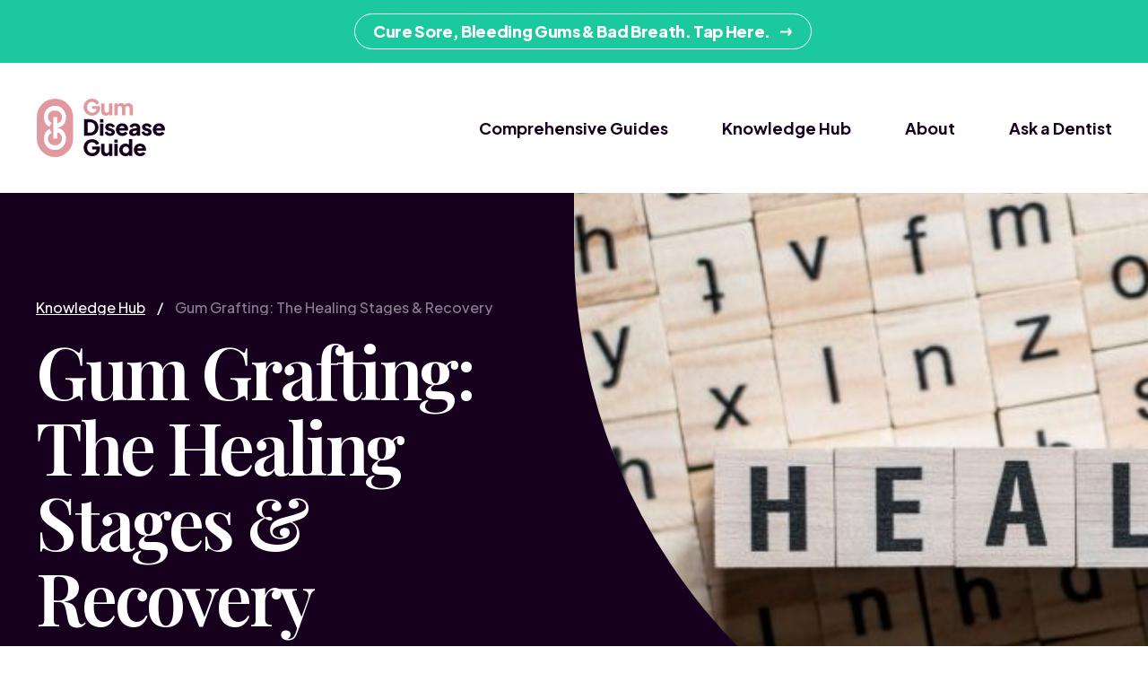

--- FILE ---
content_type: text/html; charset=UTF-8
request_url: https://gumdiseaseguide.org/gum-graft-healing-stages/
body_size: 16985
content:
<!DOCTYPE html>
<html xmlns="http://www.w3.org/1999/xhtml" lang="en-US"> 
<head><style>img.lazy{min-height:1px}</style><link href="https://gumdiseaseguide.org/wp-content/plugins/w3-total-cache/pub/js/lazyload.min.js" as="script">

  <!-- Google Tag Manager -->
  <script>(function(w,d,s,l,i){w[l]=w[l]||[];w[l].push({'gtm.start':
      new Date().getTime(),event:'gtm.js'});var f=d.getElementsByTagName(s)[0],
      j=d.createElement(s),dl=l!='dataLayer'?'&l='+l:'';j.async=true;j.src=
      'https://www.googletagmanager.com/gtm.js?id='+i+dl;f.parentNode.insertBefore(j,f);
      })(window,document,'script','dataLayer','GTM-5DMS63D');
  </script>
  <!-- End Google Tag Manager -->

  <meta charset="UTF-8" />
  <meta name="viewport" content="width=device-width, initial-scale=1.0" />

  <meta name='robots' content='index, follow, max-image-preview:large, max-snippet:-1, max-video-preview:-1' />
	<style>img:is([sizes="auto" i], [sizes^="auto," i]) { contain-intrinsic-size: 3000px 1500px }</style>
	
	<!-- This site is optimized with the Yoast SEO Premium plugin v24.4 (Yoast SEO v24.4) - https://yoast.com/wordpress/plugins/seo/ -->
	<meta name="description" content="How does a gum graft recover - what are the healing stages? Find out in this post how a gum graft heals." />
	<link rel="canonical" href="https://gumdiseaseguide.org/gum-graft-healing-stages/" />
	<meta property="og:locale" content="en_US" />
	<meta property="og:type" content="article" />
	<meta property="og:title" content="Gum Grafting: The Healing Stages &amp; Recovery" />
	<meta property="og:description" content="How does a gum graft recover - what are the healing stages? Find out in this post how a gum graft heals." />
	<meta property="og:url" content="https://gumdiseaseguide.org/gum-graft-healing-stages/" />
	<meta property="og:site_name" content="Gum Disease Guide" />
	<meta property="article:publisher" content="https://www.facebook.com/gumdiseaseguide" />
	<meta property="article:published_time" content="2023-03-05T20:56:43+00:00" />
	<meta property="article:modified_time" content="2024-04-07T19:06:38+00:00" />
	<meta property="og:image" content="https://gumdiseaseguide.org/wp-content/uploads/gum-graft-healing-stages.jpg" />
	<meta property="og:image:width" content="1920" />
	<meta property="og:image:height" content="1080" />
	<meta property="og:image:type" content="image/jpeg" />
	<meta name="author" content="Sharon Fyles" />
	<meta name="twitter:card" content="summary_large_image" />
	<meta name="twitter:creator" content="@gumdiseaseguide" />
	<meta name="twitter:site" content="@gumdiseaseguide" />
	<meta name="twitter:label1" content="Written by" />
	<meta name="twitter:data1" content="Sharon Fyles" />
	<meta name="twitter:label2" content="Est. reading time" />
	<meta name="twitter:data2" content="6 minutes" />
	<!-- / Yoast SEO Premium plugin. -->


<link rel="alternate" type="application/rss+xml" title="Gum Disease Guide &raquo; Gum Grafting: The Healing Stages &#038; Recovery Comments Feed" href="https://gumdiseaseguide.org/gum-graft-healing-stages/feed/" />
<script type="text/javascript">
/* <![CDATA[ */
window._wpemojiSettings = {"baseUrl":"https:\/\/s.w.org\/images\/core\/emoji\/15.0.3\/72x72\/","ext":".png","svgUrl":"https:\/\/s.w.org\/images\/core\/emoji\/15.0.3\/svg\/","svgExt":".svg","source":{"concatemoji":"https:\/\/gumdiseaseguide.org\/wp-includes\/js\/wp-emoji-release.min.js"}};
/*! This file is auto-generated */
!function(i,n){var o,s,e;function c(e){try{var t={supportTests:e,timestamp:(new Date).valueOf()};sessionStorage.setItem(o,JSON.stringify(t))}catch(e){}}function p(e,t,n){e.clearRect(0,0,e.canvas.width,e.canvas.height),e.fillText(t,0,0);var t=new Uint32Array(e.getImageData(0,0,e.canvas.width,e.canvas.height).data),r=(e.clearRect(0,0,e.canvas.width,e.canvas.height),e.fillText(n,0,0),new Uint32Array(e.getImageData(0,0,e.canvas.width,e.canvas.height).data));return t.every(function(e,t){return e===r[t]})}function u(e,t,n){switch(t){case"flag":return n(e,"\ud83c\udff3\ufe0f\u200d\u26a7\ufe0f","\ud83c\udff3\ufe0f\u200b\u26a7\ufe0f")?!1:!n(e,"\ud83c\uddfa\ud83c\uddf3","\ud83c\uddfa\u200b\ud83c\uddf3")&&!n(e,"\ud83c\udff4\udb40\udc67\udb40\udc62\udb40\udc65\udb40\udc6e\udb40\udc67\udb40\udc7f","\ud83c\udff4\u200b\udb40\udc67\u200b\udb40\udc62\u200b\udb40\udc65\u200b\udb40\udc6e\u200b\udb40\udc67\u200b\udb40\udc7f");case"emoji":return!n(e,"\ud83d\udc26\u200d\u2b1b","\ud83d\udc26\u200b\u2b1b")}return!1}function f(e,t,n){var r="undefined"!=typeof WorkerGlobalScope&&self instanceof WorkerGlobalScope?new OffscreenCanvas(300,150):i.createElement("canvas"),a=r.getContext("2d",{willReadFrequently:!0}),o=(a.textBaseline="top",a.font="600 32px Arial",{});return e.forEach(function(e){o[e]=t(a,e,n)}),o}function t(e){var t=i.createElement("script");t.src=e,t.defer=!0,i.head.appendChild(t)}"undefined"!=typeof Promise&&(o="wpEmojiSettingsSupports",s=["flag","emoji"],n.supports={everything:!0,everythingExceptFlag:!0},e=new Promise(function(e){i.addEventListener("DOMContentLoaded",e,{once:!0})}),new Promise(function(t){var n=function(){try{var e=JSON.parse(sessionStorage.getItem(o));if("object"==typeof e&&"number"==typeof e.timestamp&&(new Date).valueOf()<e.timestamp+604800&&"object"==typeof e.supportTests)return e.supportTests}catch(e){}return null}();if(!n){if("undefined"!=typeof Worker&&"undefined"!=typeof OffscreenCanvas&&"undefined"!=typeof URL&&URL.createObjectURL&&"undefined"!=typeof Blob)try{var e="postMessage("+f.toString()+"("+[JSON.stringify(s),u.toString(),p.toString()].join(",")+"));",r=new Blob([e],{type:"text/javascript"}),a=new Worker(URL.createObjectURL(r),{name:"wpTestEmojiSupports"});return void(a.onmessage=function(e){c(n=e.data),a.terminate(),t(n)})}catch(e){}c(n=f(s,u,p))}t(n)}).then(function(e){for(var t in e)n.supports[t]=e[t],n.supports.everything=n.supports.everything&&n.supports[t],"flag"!==t&&(n.supports.everythingExceptFlag=n.supports.everythingExceptFlag&&n.supports[t]);n.supports.everythingExceptFlag=n.supports.everythingExceptFlag&&!n.supports.flag,n.DOMReady=!1,n.readyCallback=function(){n.DOMReady=!0}}).then(function(){return e}).then(function(){var e;n.supports.everything||(n.readyCallback(),(e=n.source||{}).concatemoji?t(e.concatemoji):e.wpemoji&&e.twemoji&&(t(e.twemoji),t(e.wpemoji)))}))}((window,document),window._wpemojiSettings);
/* ]]> */
</script>
<style id='wp-emoji-styles-inline-css' type='text/css'>

	img.wp-smiley, img.emoji {
		display: inline !important;
		border: none !important;
		box-shadow: none !important;
		height: 1em !important;
		width: 1em !important;
		margin: 0 0.07em !important;
		vertical-align: -0.1em !important;
		background: none !important;
		padding: 0 !important;
	}
</style>
<link rel='stylesheet' id='wp-block-library-css' href='https://gumdiseaseguide.org/wp-includes/css/dist/block-library/style.min.css' type='text/css' media='all' />
<style id='classic-theme-styles-inline-css' type='text/css'>
/*! This file is auto-generated */
.wp-block-button__link{color:#fff;background-color:#32373c;border-radius:9999px;box-shadow:none;text-decoration:none;padding:calc(.667em + 2px) calc(1.333em + 2px);font-size:1.125em}.wp-block-file__button{background:#32373c;color:#fff;text-decoration:none}
</style>
<style id='global-styles-inline-css' type='text/css'>
:root{--wp--preset--aspect-ratio--square: 1;--wp--preset--aspect-ratio--4-3: 4/3;--wp--preset--aspect-ratio--3-4: 3/4;--wp--preset--aspect-ratio--3-2: 3/2;--wp--preset--aspect-ratio--2-3: 2/3;--wp--preset--aspect-ratio--16-9: 16/9;--wp--preset--aspect-ratio--9-16: 9/16;--wp--preset--color--black: #000000;--wp--preset--color--cyan-bluish-gray: #abb8c3;--wp--preset--color--white: #ffffff;--wp--preset--color--pale-pink: #f78da7;--wp--preset--color--vivid-red: #cf2e2e;--wp--preset--color--luminous-vivid-orange: #ff6900;--wp--preset--color--luminous-vivid-amber: #fcb900;--wp--preset--color--light-green-cyan: #7bdcb5;--wp--preset--color--vivid-green-cyan: #00d084;--wp--preset--color--pale-cyan-blue: #8ed1fc;--wp--preset--color--vivid-cyan-blue: #0693e3;--wp--preset--color--vivid-purple: #9b51e0;--wp--preset--gradient--vivid-cyan-blue-to-vivid-purple: linear-gradient(135deg,rgba(6,147,227,1) 0%,rgb(155,81,224) 100%);--wp--preset--gradient--light-green-cyan-to-vivid-green-cyan: linear-gradient(135deg,rgb(122,220,180) 0%,rgb(0,208,130) 100%);--wp--preset--gradient--luminous-vivid-amber-to-luminous-vivid-orange: linear-gradient(135deg,rgba(252,185,0,1) 0%,rgba(255,105,0,1) 100%);--wp--preset--gradient--luminous-vivid-orange-to-vivid-red: linear-gradient(135deg,rgba(255,105,0,1) 0%,rgb(207,46,46) 100%);--wp--preset--gradient--very-light-gray-to-cyan-bluish-gray: linear-gradient(135deg,rgb(238,238,238) 0%,rgb(169,184,195) 100%);--wp--preset--gradient--cool-to-warm-spectrum: linear-gradient(135deg,rgb(74,234,220) 0%,rgb(151,120,209) 20%,rgb(207,42,186) 40%,rgb(238,44,130) 60%,rgb(251,105,98) 80%,rgb(254,248,76) 100%);--wp--preset--gradient--blush-light-purple: linear-gradient(135deg,rgb(255,206,236) 0%,rgb(152,150,240) 100%);--wp--preset--gradient--blush-bordeaux: linear-gradient(135deg,rgb(254,205,165) 0%,rgb(254,45,45) 50%,rgb(107,0,62) 100%);--wp--preset--gradient--luminous-dusk: linear-gradient(135deg,rgb(255,203,112) 0%,rgb(199,81,192) 50%,rgb(65,88,208) 100%);--wp--preset--gradient--pale-ocean: linear-gradient(135deg,rgb(255,245,203) 0%,rgb(182,227,212) 50%,rgb(51,167,181) 100%);--wp--preset--gradient--electric-grass: linear-gradient(135deg,rgb(202,248,128) 0%,rgb(113,206,126) 100%);--wp--preset--gradient--midnight: linear-gradient(135deg,rgb(2,3,129) 0%,rgb(40,116,252) 100%);--wp--preset--font-size--small: 13px;--wp--preset--font-size--medium: 20px;--wp--preset--font-size--large: 36px;--wp--preset--font-size--x-large: 42px;--wp--preset--spacing--20: 0.44rem;--wp--preset--spacing--30: 0.67rem;--wp--preset--spacing--40: 1rem;--wp--preset--spacing--50: 1.5rem;--wp--preset--spacing--60: 2.25rem;--wp--preset--spacing--70: 3.38rem;--wp--preset--spacing--80: 5.06rem;--wp--preset--shadow--natural: 6px 6px 9px rgba(0, 0, 0, 0.2);--wp--preset--shadow--deep: 12px 12px 50px rgba(0, 0, 0, 0.4);--wp--preset--shadow--sharp: 6px 6px 0px rgba(0, 0, 0, 0.2);--wp--preset--shadow--outlined: 6px 6px 0px -3px rgba(255, 255, 255, 1), 6px 6px rgba(0, 0, 0, 1);--wp--preset--shadow--crisp: 6px 6px 0px rgba(0, 0, 0, 1);}:where(.is-layout-flex){gap: 0.5em;}:where(.is-layout-grid){gap: 0.5em;}body .is-layout-flex{display: flex;}.is-layout-flex{flex-wrap: wrap;align-items: center;}.is-layout-flex > :is(*, div){margin: 0;}body .is-layout-grid{display: grid;}.is-layout-grid > :is(*, div){margin: 0;}:where(.wp-block-columns.is-layout-flex){gap: 2em;}:where(.wp-block-columns.is-layout-grid){gap: 2em;}:where(.wp-block-post-template.is-layout-flex){gap: 1.25em;}:where(.wp-block-post-template.is-layout-grid){gap: 1.25em;}.has-black-color{color: var(--wp--preset--color--black) !important;}.has-cyan-bluish-gray-color{color: var(--wp--preset--color--cyan-bluish-gray) !important;}.has-white-color{color: var(--wp--preset--color--white) !important;}.has-pale-pink-color{color: var(--wp--preset--color--pale-pink) !important;}.has-vivid-red-color{color: var(--wp--preset--color--vivid-red) !important;}.has-luminous-vivid-orange-color{color: var(--wp--preset--color--luminous-vivid-orange) !important;}.has-luminous-vivid-amber-color{color: var(--wp--preset--color--luminous-vivid-amber) !important;}.has-light-green-cyan-color{color: var(--wp--preset--color--light-green-cyan) !important;}.has-vivid-green-cyan-color{color: var(--wp--preset--color--vivid-green-cyan) !important;}.has-pale-cyan-blue-color{color: var(--wp--preset--color--pale-cyan-blue) !important;}.has-vivid-cyan-blue-color{color: var(--wp--preset--color--vivid-cyan-blue) !important;}.has-vivid-purple-color{color: var(--wp--preset--color--vivid-purple) !important;}.has-black-background-color{background-color: var(--wp--preset--color--black) !important;}.has-cyan-bluish-gray-background-color{background-color: var(--wp--preset--color--cyan-bluish-gray) !important;}.has-white-background-color{background-color: var(--wp--preset--color--white) !important;}.has-pale-pink-background-color{background-color: var(--wp--preset--color--pale-pink) !important;}.has-vivid-red-background-color{background-color: var(--wp--preset--color--vivid-red) !important;}.has-luminous-vivid-orange-background-color{background-color: var(--wp--preset--color--luminous-vivid-orange) !important;}.has-luminous-vivid-amber-background-color{background-color: var(--wp--preset--color--luminous-vivid-amber) !important;}.has-light-green-cyan-background-color{background-color: var(--wp--preset--color--light-green-cyan) !important;}.has-vivid-green-cyan-background-color{background-color: var(--wp--preset--color--vivid-green-cyan) !important;}.has-pale-cyan-blue-background-color{background-color: var(--wp--preset--color--pale-cyan-blue) !important;}.has-vivid-cyan-blue-background-color{background-color: var(--wp--preset--color--vivid-cyan-blue) !important;}.has-vivid-purple-background-color{background-color: var(--wp--preset--color--vivid-purple) !important;}.has-black-border-color{border-color: var(--wp--preset--color--black) !important;}.has-cyan-bluish-gray-border-color{border-color: var(--wp--preset--color--cyan-bluish-gray) !important;}.has-white-border-color{border-color: var(--wp--preset--color--white) !important;}.has-pale-pink-border-color{border-color: var(--wp--preset--color--pale-pink) !important;}.has-vivid-red-border-color{border-color: var(--wp--preset--color--vivid-red) !important;}.has-luminous-vivid-orange-border-color{border-color: var(--wp--preset--color--luminous-vivid-orange) !important;}.has-luminous-vivid-amber-border-color{border-color: var(--wp--preset--color--luminous-vivid-amber) !important;}.has-light-green-cyan-border-color{border-color: var(--wp--preset--color--light-green-cyan) !important;}.has-vivid-green-cyan-border-color{border-color: var(--wp--preset--color--vivid-green-cyan) !important;}.has-pale-cyan-blue-border-color{border-color: var(--wp--preset--color--pale-cyan-blue) !important;}.has-vivid-cyan-blue-border-color{border-color: var(--wp--preset--color--vivid-cyan-blue) !important;}.has-vivid-purple-border-color{border-color: var(--wp--preset--color--vivid-purple) !important;}.has-vivid-cyan-blue-to-vivid-purple-gradient-background{background: var(--wp--preset--gradient--vivid-cyan-blue-to-vivid-purple) !important;}.has-light-green-cyan-to-vivid-green-cyan-gradient-background{background: var(--wp--preset--gradient--light-green-cyan-to-vivid-green-cyan) !important;}.has-luminous-vivid-amber-to-luminous-vivid-orange-gradient-background{background: var(--wp--preset--gradient--luminous-vivid-amber-to-luminous-vivid-orange) !important;}.has-luminous-vivid-orange-to-vivid-red-gradient-background{background: var(--wp--preset--gradient--luminous-vivid-orange-to-vivid-red) !important;}.has-very-light-gray-to-cyan-bluish-gray-gradient-background{background: var(--wp--preset--gradient--very-light-gray-to-cyan-bluish-gray) !important;}.has-cool-to-warm-spectrum-gradient-background{background: var(--wp--preset--gradient--cool-to-warm-spectrum) !important;}.has-blush-light-purple-gradient-background{background: var(--wp--preset--gradient--blush-light-purple) !important;}.has-blush-bordeaux-gradient-background{background: var(--wp--preset--gradient--blush-bordeaux) !important;}.has-luminous-dusk-gradient-background{background: var(--wp--preset--gradient--luminous-dusk) !important;}.has-pale-ocean-gradient-background{background: var(--wp--preset--gradient--pale-ocean) !important;}.has-electric-grass-gradient-background{background: var(--wp--preset--gradient--electric-grass) !important;}.has-midnight-gradient-background{background: var(--wp--preset--gradient--midnight) !important;}.has-small-font-size{font-size: var(--wp--preset--font-size--small) !important;}.has-medium-font-size{font-size: var(--wp--preset--font-size--medium) !important;}.has-large-font-size{font-size: var(--wp--preset--font-size--large) !important;}.has-x-large-font-size{font-size: var(--wp--preset--font-size--x-large) !important;}
:where(.wp-block-post-template.is-layout-flex){gap: 1.25em;}:where(.wp-block-post-template.is-layout-grid){gap: 1.25em;}
:where(.wp-block-columns.is-layout-flex){gap: 2em;}:where(.wp-block-columns.is-layout-grid){gap: 2em;}
:root :where(.wp-block-pullquote){font-size: 1.5em;line-height: 1.6;}
</style>
<link rel='stylesheet' id='style-css' href='https://gumdiseaseguide.org/wp-content/themes/gdg/assets/css/all.min.css?v=2' type='text/css' media='screen' />
<link rel="https://api.w.org/" href="https://gumdiseaseguide.org/wp-json/" /><link rel="alternate" title="JSON" type="application/json" href="https://gumdiseaseguide.org/wp-json/wp/v2/posts/1269" /><link rel="EditURI" type="application/rsd+xml" title="RSD" href="https://gumdiseaseguide.org/xmlrpc.php?rsd" />
<link rel='shortlink' href='https://gumdiseaseguide.org/?p=1269' />
<link rel="alternate" title="oEmbed (JSON)" type="application/json+oembed" href="https://gumdiseaseguide.org/wp-json/oembed/1.0/embed?url=https%3A%2F%2Fgumdiseaseguide.org%2Fgum-graft-healing-stages%2F" />
<link rel="alternate" title="oEmbed (XML)" type="text/xml+oembed" href="https://gumdiseaseguide.org/wp-json/oembed/1.0/embed?url=https%3A%2F%2Fgumdiseaseguide.org%2Fgum-graft-healing-stages%2F&#038;format=xml" />
  <title>Gum Graft Healing Stages &amp; Recovery</title> 

  <link rel="apple-touch-icon" sizes="180x180" href="https://gumdiseaseguide.org/wp-content/themes/gdg/assets/favicon/apple-touch-icon.png">
  <link rel="icon" type="image/png" sizes="32x32" href="https://gumdiseaseguide.org/wp-content/themes/gdg/assets/favicon/favicon-32x32.png">
  <link rel="icon" type="image/png" sizes="16x16" href="https://gumdiseaseguide.org/wp-content/themes/gdg/assets/favicon/favicon-16x16.png">
  <link rel="manifest" href="https://gumdiseaseguide.org/wp-content/themes/gdg/assets/favicon/site.webmanifest">
  <link rel="mask-icon" href="https://gumdiseaseguide.org/wp-content/themes/gdg/assets/favicon/safari-pinned-tab.svg" color="#df999f">
  <meta name="msapplication-TileColor" content="#df999f">
  <meta name="theme-color" content="#ffffff">

  
<!-- Meta Pixel Code -->
<script>
  !function(f,b,e,v,n,t,s)
  {if(f.fbq)return;n=f.fbq=function(){n.callMethod?
  n.callMethod.apply(n,arguments):n.queue.push(arguments)};
  if(!f._fbq)f._fbq=n;n.push=n;n.loaded=!0;n.version='2.0';
  n.queue=[];t=b.createElement(e);t.async=!0;
  t.src=v;s=b.getElementsByTagName(e)[0];
  s.parentNode.insertBefore(t,s)}(window, document,'script',
  'https://connect.facebook.net/en_US/fbevents.js');
  fbq('init', '1132339351005782');
  fbq('track', 'PageView');
</script>
<noscript><img class="lazy" height="1" width="1" style="display:none"
  src="data:image/svg+xml,%3Csvg%20xmlns='http://www.w3.org/2000/svg'%20viewBox='0%200%201%201'%3E%3C/svg%3E" data-src="https://www.facebook.com/tr?id=1132339351005782&ev=PageView&noscript=1"
/></noscript>
<!-- End Meta Pixel Code -->

</head>

<body class="post-template-default single single-post postid-1269 single-format-standard post_id_1269 slug--gum-graft-healing-stages">

  <!-- Google Tag Manager (noscript) -->
  <noscript><iframe src="https://www.googletagmanager.com/ns.html?id=GTM-5DMS63D" height="0" width="0" style="display:none;visibility:hidden"></iframe></noscript>
  <!-- End Google Tag Manager (noscript) -->

<header class="header" id="header">
    <a class="extra bg-green" id="extra" href="https://go.gumdiseaseguide.org/solved-gd" target="_blank">
        <div class="wrap mw-1600">
            <span class="button withArrow">Cure Sore, Bleeding Gums & Bad Breath. Tap Here.</span>
        </div>
    </a>    <div class="wrap mw-1600">
        <a href="/" class="logo"><svg fill="none" xmlns="http://www.w3.org/2000/svg" viewBox="0 0 145 66"><rect width="41" height="66" rx="20.5" fill="#DF999F"/><path d="M33 44.986c0 1.827-.314 3.528-.943 5.103a12.893 12.893 0 0 1-2.633 4.144 12.063 12.063 0 0 1-3.966 2.774c-1.517.662-3.175.993-4.974.993-1.8 0-3.457-.32-4.974-.959a11.457 11.457 0 0 1-3.966-2.705 12.157 12.157 0 0 1-2.601-4.076C8.314 48.685 8 46.973 8 45.123c0-1.849.293-3.504.878-4.965.585-1.485 1.365-2.74 2.34-3.768.976-1.027 2.06-1.758 3.251-2.191l2.146 4.691c-1.17.434-2.135 1.199-2.893 2.295-.78 1.073-1.17 2.386-1.17 3.938 0 1.507.335 2.831 1.007 3.973a7.034 7.034 0 0 0 2.796 2.671c1.17.617 2.547.925 4.129.925 1.582 0 2.969-.331 4.161-.993a7.275 7.275 0 0 0 2.796-2.706c.672-1.164 1.008-2.5 1.008-4.007 0-1.164-.206-2.249-.618-3.253-.433-1.027-1.051-1.85-1.853-2.466-.802-.64-1.767-.959-2.894-.959H21.07l1.95-2.431v9.246h-4.226V33h2.569c1.972 0 3.695.343 5.169 1.027 1.452.685 2.665 1.61 3.64 2.774a11.74 11.74 0 0 1 2.146 3.87c.455 1.416.683 2.854.683 4.315ZM33 21.014c0-1.827-.314-3.528-.943-5.103a12.893 12.893 0 0 0-2.633-4.144 12.063 12.063 0 0 0-3.966-2.774C23.94 8.331 22.283 8 20.484 8c-1.8 0-3.457.32-4.974.959a11.457 11.457 0 0 0-3.966 2.705 12.157 12.157 0 0 0-2.601 4.076C8.314 17.315 8 19.027 8 20.877c0 1.849.293 3.504.878 4.966.585 1.483 1.365 2.74 2.34 3.767.976 1.027 2.06 1.758 3.251 2.191l2.146-4.691c-1.17-.434-2.135-1.199-2.893-2.295-.78-1.073-1.17-2.386-1.17-3.938 0-1.507.335-2.831 1.007-3.973a7.033 7.033 0 0 1 2.796-2.671c1.17-.617 2.547-.925 4.129-.925 1.582 0 2.969.331 4.161.993a7.276 7.276 0 0 1 2.796 2.706c.672 1.164 1.008 2.5 1.008 4.007 0 1.164-.206 2.249-.618 3.253-.433 1.027-1.051 1.85-1.853 2.466-.802.64-1.767.959-2.894.959H21.07l1.95 2.431v-9.246h-4.226V33h2.569c1.972 0 3.695-.343 5.169-1.027 1.452-.685 2.665-1.61 3.64-2.774a11.74 11.74 0 0 0 2.146-3.87c.455-1.416.683-2.854.683-4.315Z" fill="#fff"/><path d="M53.557 41.804V23.196h6.147c2.04 0 3.812.4 5.312 1.199 1.501.8 2.665 1.898 3.492 3.297.826 1.399 1.24 2.997 1.24 4.795 0 1.799-.414 3.406-1.24 4.821-.827 1.399-1.99 2.498-3.492 3.297-1.5.8-3.271 1.2-5.312 1.2h-6.147Zm3.92-3.372h2.328c1.231 0 2.294-.241 3.188-.724a5.251 5.251 0 0 0 2.074-2.073c.506-.9.76-1.948.76-3.148 0-1.215-.254-2.264-.76-3.147a5.087 5.087 0 0 0-2.074-2.048c-.894-.483-1.957-.724-3.188-.724h-2.327v11.864ZM71.474 41.804V28.166h3.795v13.638h-3.795Zm0-14.862v-3.746h3.795v3.746h-3.795ZM82.953 42.104c-1.517 0-2.841-.35-3.971-1.05-1.114-.715-1.872-1.673-2.277-2.872l2.783-1.298c.354.732.834 1.307 1.442 1.723a3.5 3.5 0 0 0 2.023.624c.54 0 .953-.108 1.24-.324.287-.217.43-.516.43-.9 0-.2-.05-.366-.152-.499a1.345 1.345 0 0 0-.455-.4 3.253 3.253 0 0 0-.759-.3l-2.353-.649c-1.13-.316-1.998-.824-2.605-1.523-.608-.716-.911-1.557-.911-2.523 0-.85.22-1.59.658-2.223.438-.633 1.054-1.124 1.846-1.474.793-.366 1.704-.55 2.733-.55 1.349 0 2.53.317 3.541.95a5.007 5.007 0 0 1 2.176 2.623l-2.808 1.298c-.203-.566-.574-1.016-1.113-1.349-.523-.35-1.122-.524-1.797-.524-.489 0-.876.1-1.163.3a.97.97 0 0 0-.405.824c0 .183.05.35.152.5.101.15.261.283.48.4.237.116.523.224.86.324l2.201.65c1.147.332 2.024.84 2.632 1.523.607.666.91 1.49.91 2.473 0 .849-.227 1.59-.683 2.223-.438.633-1.054 1.132-1.847 1.498-.792.35-1.728.525-2.808.525ZM96.707 42.104c-1.468 0-2.741-.316-3.82-.95a6.773 6.773 0 0 1-2.505-2.597c-.59-1.082-.885-2.281-.885-3.597 0-1.365.303-2.58.91-3.646a6.954 6.954 0 0 1 2.505-2.523c1.045-.616 2.226-.924 3.542-.924 1.096 0 2.066.174 2.909.524a5.735 5.735 0 0 1 2.125 1.424 6.2 6.2 0 0 1 1.341 2.148c.303.8.455 1.673.455 2.623 0 .266-.017.532-.051.799-.016.25-.059.466-.126.65H92.76v-2.748h8.197l-1.796 1.299c.168-.716.16-1.35-.026-1.899a2.467 2.467 0 0 0-.986-1.323c-.456-.334-1.02-.5-1.695-.5-.658 0-1.223.158-1.695.475-.473.316-.827.782-1.063 1.398-.236.616-.329 1.366-.278 2.248-.068.766.025 1.44.278 2.023a3.01 3.01 0 0 0 1.164 1.374c.523.317 1.155.475 1.897.475.675 0 1.248-.133 1.72-.4.49-.266.869-.633 1.139-1.099l3.036 1.424c-.27.666-.7 1.249-1.291 1.748-.573.5-1.256.891-2.049 1.174-.792.267-1.661.4-2.605.4ZM109.288 42.104c-.995 0-1.855-.158-2.58-.475-.726-.316-1.282-.766-1.67-1.348-.388-.6-.582-1.308-.582-2.124 0-.765.177-1.44.531-2.023.354-.6.894-1.099 1.619-1.498.742-.4 1.662-.683 2.758-.85l4.225-.674v2.747l-3.542.625c-.54.1-.953.275-1.24.524-.286.234-.43.575-.43 1.024 0 .417.16.742.481.975.32.233.717.35 1.189.35.624 0 1.172-.134 1.644-.4a2.787 2.787 0 0 0 1.088-1.074c.27-.467.405-.974.405-1.524v-3.547c0-.516-.211-.949-.633-1.299-.404-.35-.961-.524-1.669-.524a3.05 3.05 0 0 0-1.796.55c-.506.366-.877.849-1.114 1.448l-3.035-1.424c.27-.766.7-1.423 1.29-1.973a6.157 6.157 0 0 1 2.125-1.274c.826-.3 1.729-.45 2.707-.45 1.164 0 2.192.209 3.086.625.894.416 1.586 1 2.075 1.748.506.733.759 1.59.759 2.573v8.992h-3.542v-2.198l.86-.15a6.912 6.912 0 0 1-1.341 1.499 4.97 4.97 0 0 1-1.644.85c-.607.199-1.282.299-2.024.299ZM124.669 42.104c-1.518 0-2.841-.35-3.971-1.05-1.114-.715-1.872-1.673-2.277-2.872l2.783-1.298c.354.732.834 1.307 1.441 1.723a3.502 3.502 0 0 0 2.024.624c.54 0 .953-.108 1.24-.324.287-.217.43-.516.43-.9 0-.2-.051-.366-.152-.499a1.345 1.345 0 0 0-.455-.4 3.273 3.273 0 0 0-.759-.3l-2.353-.649c-1.13-.316-1.998-.824-2.605-1.523-.608-.716-.911-1.557-.911-2.523 0-.85.219-1.59.658-2.223.438-.633 1.054-1.124 1.846-1.474.793-.366 1.704-.55 2.732-.55 1.35 0 2.53.317 3.542.95a5.008 5.008 0 0 1 2.176 2.623l-2.808 1.298a2.577 2.577 0 0 0-1.113-1.349c-.523-.35-1.122-.524-1.797-.524-.489 0-.877.1-1.163.3a.97.97 0 0 0-.405.824c0 .183.051.35.152.5.101.15.261.283.48.4.237.116.523.224.861.324l2.2.65c1.147.332 2.024.84 2.631 1.523.608.666.911 1.49.911 2.473 0 .849-.227 1.59-.683 2.223-.438.633-1.054 1.132-1.847 1.498-.792.35-1.728.525-2.808.525ZM138.423 42.104c-1.468 0-2.741-.316-3.82-.95a6.768 6.768 0 0 1-2.505-2.597c-.59-1.082-.885-2.281-.885-3.597 0-1.365.303-2.58.91-3.646a6.953 6.953 0 0 1 2.505-2.523c1.045-.616 2.226-.924 3.542-.924 1.096 0 2.066.174 2.909.524a5.736 5.736 0 0 1 2.125 1.424 6.2 6.2 0 0 1 1.341 2.148c.303.8.455 1.673.455 2.623 0 .266-.017.532-.051.799-.016.25-.059.466-.126.65h-10.347v-2.748h8.197l-1.797 1.299c.169-.716.161-1.35-.025-1.899a2.465 2.465 0 0 0-.986-1.323c-.456-.334-1.021-.5-1.695-.5-.658 0-1.223.158-1.695.475-.473.316-.827.782-1.063 1.398-.236.616-.329 1.366-.278 2.248-.068.766.025 1.44.278 2.023a3.01 3.01 0 0 0 1.164 1.374c.523.317 1.155.475 1.897.475.675 0 1.248-.133 1.72-.4a2.878 2.878 0 0 0 1.139-1.099l3.036 1.424c-.27.666-.7 1.249-1.291 1.748-.573.5-1.256.891-2.049 1.174-.792.267-1.661.4-2.605.4ZM62.613 65c-1.349 0-2.605-.241-3.77-.724a9.486 9.486 0 0 1-3.06-2.023 9.281 9.281 0 0 1-2.05-3.048c-.488-1.165-.733-2.44-.733-3.821 0-1.383.236-2.656.708-3.822a8.826 8.826 0 0 1 1.999-3.047 8.945 8.945 0 0 1 3.01-1.998c1.164-.483 2.429-.725 3.795-.725s2.589.225 3.668.675c1.096.45 2.024 1.049 2.783 1.798.759.75 1.299 1.582 1.62 2.498l-3.467 1.648c-.32-.899-.885-1.64-1.695-2.223-.792-.6-1.762-.899-2.909-.899-1.113 0-2.091.258-2.934.774a5.318 5.318 0 0 0-1.974 2.148c-.455.9-.683 1.957-.683 3.173 0 1.215.245 2.28.734 3.197.489.916 1.155 1.632 1.998 2.148.86.516 1.847.774 2.96.774.86 0 1.662-.158 2.403-.474.76-.334 1.367-.808 1.822-1.424.472-.616.708-1.357.708-2.223v-1.549l1.796 1.499h-6.83v-3.247h8.956v1.973c0 1.515-.254 2.84-.76 3.971-.505 1.116-1.188 2.049-2.049 2.798a8.585 8.585 0 0 1-2.858 1.648 9.99 9.99 0 0 1-3.188.525ZM78.063 65c-1.113 0-2.066-.233-2.859-.7a4.661 4.661 0 0 1-1.77-1.998c-.405-.849-.608-1.84-.608-2.972v-8.267h3.795v7.967c0 .517.101.974.304 1.374.219.383.522.683.91.9.388.216.827.324 1.316.324.506 0 .944-.108 1.315-.325.388-.216.683-.516.886-.899.219-.4.329-.857.329-1.374v-7.968h3.794V64.7h-3.541v-2.697l.202.6c-.32.815-.843 1.423-1.569 1.822-.708.383-1.543.575-2.504.575ZM87.743 64.7V51.062h3.794V64.7h-3.794Zm0-14.861v-3.747h3.794v3.747h-3.794ZM100.31 65c-1.35 0-2.555-.316-3.618-.95a7.029 7.029 0 0 1-2.53-2.572c-.607-1.082-.91-2.281-.91-3.597 0-1.332.312-2.53.936-3.596a7.03 7.03 0 0 1 2.53-2.573c1.062-.633 2.251-.95 3.567-.95 1.012 0 1.905.192 2.681.575.793.367 1.417.891 1.872 1.574l-.582.75v-7.869h3.795V64.7h-3.542v-2.498l.355.775c-.473.666-1.114 1.174-1.923 1.524-.81.332-1.687.499-2.631.499Zm.455-3.372c.692 0 1.299-.158 1.822-.474a3.202 3.202 0 0 0 1.214-1.324c.304-.566.455-1.216.455-1.949 0-.732-.151-1.382-.455-1.948a3.202 3.202 0 0 0-1.214-1.324c-.523-.316-1.13-.474-1.822-.474-.691 0-1.315.166-1.872.5a3.32 3.32 0 0 0-1.265 1.323c-.303.55-.455 1.19-.455 1.923 0 .733.152 1.383.455 1.949a3.32 3.32 0 0 0 1.265 1.324c.557.316 1.181.474 1.872.474ZM116.978 65c-1.468 0-2.741-.316-3.82-.95a6.768 6.768 0 0 1-2.505-2.597c-.59-1.082-.885-2.281-.885-3.597 0-1.365.303-2.58.91-3.646a6.952 6.952 0 0 1 2.505-2.523c1.046-.616 2.226-.924 3.542-.924 1.096 0 2.066.175 2.909.524a5.736 5.736 0 0 1 2.125 1.424 6.201 6.201 0 0 1 1.341 2.148c.303.8.455 1.674.455 2.623 0 .266-.017.533-.051.799-.016.25-.059.466-.126.65h-10.347v-2.748h8.197l-1.797 1.299c.169-.716.161-1.349-.025-1.898a2.464 2.464 0 0 0-.986-1.324c-.456-.333-1.021-.5-1.695-.5-.658 0-1.223.158-1.695.475-.473.316-.827.782-1.063 1.398-.236.616-.329 1.366-.278 2.248-.068.766.025 1.44.278 2.024a3.01 3.01 0 0 0 1.164 1.373c.523.317 1.155.475 1.897.475.675 0 1.248-.133 1.72-.4.49-.266.869-.633 1.139-1.099l3.036 1.424c-.27.666-.7 1.249-1.291 1.748-.573.5-1.256.891-2.049 1.174-.792.267-1.661.4-2.605.4Z" fill="#16001E"/><path d="M62.613 19.208c-1.349 0-2.605-.242-3.77-.725a9.486 9.486 0 0 1-3.06-2.023 9.28 9.28 0 0 1-2.05-3.047c-.488-1.166-.733-2.44-.733-3.822 0-1.382.236-2.656.708-3.821a8.826 8.826 0 0 1 1.999-3.047 8.946 8.946 0 0 1 3.01-1.999C59.881.241 61.146 0 62.512 0s2.589.225 3.668.674c1.096.45 2.024 1.05 2.783 1.799.759.75 1.299 1.582 1.62 2.498l-3.467 1.648c-.32-.9-.885-1.64-1.695-2.223-.792-.6-1.762-.9-2.909-.9-1.113 0-2.091.259-2.934.775a5.319 5.319 0 0 0-1.974 2.148c-.455.9-.683 1.957-.683 3.172 0 1.216.245 2.282.734 3.198.489.915 1.155 1.631 1.998 2.148.86.516 1.847.774 2.96.774.86 0 1.662-.158 2.403-.475.76-.333 1.367-.807 1.822-1.423.472-.617.708-1.357.708-2.223V10.04l1.796 1.499h-6.83V8.293h8.956v1.973c0 1.515-.254 2.839-.76 3.971-.505 1.116-1.188 2.048-2.049 2.798a8.581 8.581 0 0 1-2.858 1.648 9.99 9.99 0 0 1-3.188.525ZM78.063 19.208c-1.113 0-2.066-.233-2.859-.7a4.662 4.662 0 0 1-1.77-1.998c-.405-.85-.608-1.84-.608-2.972V5.27h3.795v7.968c0 .516.101.974.304 1.374.219.383.522.683.91.9.388.216.827.324 1.316.324.506 0 .944-.108 1.315-.325.388-.216.683-.516.886-.9.219-.399.329-.857.329-1.373V5.27h3.794v13.638h-3.541V16.21l.202.6c-.32.816-.843 1.424-1.569 1.823-.708.383-1.543.575-2.504.575ZM87.743 18.908V5.27h3.541v3.322l-.379-.55c.202-1.048.692-1.823 1.467-2.322.776-.5 1.704-.75 2.783-.75 1.147 0 2.15.292 3.01.875.878.566 1.426 1.332 1.645 2.298l-1.088.1c.456-1.116 1.105-1.94 1.948-2.473.843-.533 1.83-.8 2.96-.8.995 0 1.872.217 2.631.65a4.643 4.643 0 0 1 1.821 1.823c.439.766.658 1.665.658 2.698v8.767h-3.795V10.94c0-.533-.101-.99-.303-1.374a2.11 2.11 0 0 0-.81-.899c-.354-.216-.784-.324-1.29-.324-.489 0-.919.108-1.29.324a2.276 2.276 0 0 0-.835.9c-.185.382-.278.84-.278 1.373v7.968h-3.795V10.94c0-.533-.101-.99-.303-1.374a2.105 2.105 0 0 0-.81-.899c-.354-.216-.784-.324-1.29-.324-.49 0-.92.108-1.29.324a2.277 2.277 0 0 0-.835.9c-.186.382-.279.84-.279 1.373v7.968h-3.794Z" fill="#DF999F"/></svg></a>
        <nav class="menuNav"><ul id="menu-header" class="menu"><li id="menu-item-1013" class="menu-item menu-item-type-post_type menu-item-object-page menu-item-has-children menu-item-1013"><a href="https://gumdiseaseguide.org/gum-disease-the-basics/">Comprehensive Guides</a>
<ul class="sub-menu">
	<li id="menu-item-1373" class="menu-item menu-item-type-post_type menu-item-object-page menu-item-1373"><a href="https://gumdiseaseguide.org/gum-disease-the-basics/">Gum Disease: Everything You Need to Know</a></li>
	<li id="menu-item-1279" class="menu-item menu-item-type-post_type menu-item-object-page menu-item-1279"><a href="https://gumdiseaseguide.org/dental-bone-grafting/">Dental Bone Grafting</a></li>
	<li id="menu-item-1280" class="menu-item menu-item-type-post_type menu-item-object-page menu-item-1280"><a href="https://gumdiseaseguide.org/gum-grafting/">Gum Grafting</a></li>
	<li id="menu-item-1281" class="menu-item menu-item-type-post_type menu-item-object-page menu-item-1281"><a href="https://gumdiseaseguide.org/periodontal-disease-and-diabetes/">Periodontal Disease and Diabetes</a></li>
	<li id="menu-item-1282" class="menu-item menu-item-type-post_type menu-item-object-page menu-item-1282"><a href="https://gumdiseaseguide.org/lanap/">LANAP &#038; Periodontal Disease</a></li>
	<li id="menu-item-1283" class="menu-item menu-item-type-post_type menu-item-object-page menu-item-1283"><a href="https://gumdiseaseguide.org/gum-recession/">Understanding Gum Recession</a></li>
</ul>
</li>
<li id="menu-item-43" class="menu-item menu-item-type-custom menu-item-object-custom menu-item-home menu-item-43"><a href="https://gumdiseaseguide.org/">Knowledge Hub</a></li>
<li id="menu-item-44" class="menu-item menu-item-type-post_type menu-item-object-page menu-item-44"><a href="https://gumdiseaseguide.org/about/">About</a></li>
<li id="menu-item-71" class="menu-item menu-item-type-custom menu-item-object-custom menu-item-71"><a href="/ask-a-dentist/">Ask a Dentist</a></li>
</ul></nav>        <div id="menuTrigger"><span></span><span></span><span></span></div>
            </div>
</header>

<!-- main -->
<main class="main"><!-- hero -->
<div class="hero type-article">
    <div class="postBg lazy" style="background-size: cover;" data-bg="url(https://gumdiseaseguide.org/wp-content/uploads/gum-graft-healing-stages-640x360.jpg)"></div>
    <div class="wrap mw-1600">
        <div class="inner">
        <div class="breadcrumbs"><span><span><a href="https://gumdiseaseguide.org">Knowledge Hub</a></span> <span class="sep">/</span> <span class="breadcrumb_last" aria-current="page">Gum Grafting: The Healing Stages &#038; Recovery</span></span></div><h1>Gum Grafting: The Healing Stages &#038; Recovery</h1><div class="postMeta"><div class="tags"><div class="tag">Gum Health</div><div class="tag">Treatments</div></div><div class="date"> 5 March 2023</div></div>        </div>
    </div>
</div>
<!-- .hero --><div class="article">
    <div class="wrap mw-1600">
        
        <div class="layout">
            <div class="main-col">
                <div class="content">
                    
<figure class="wp-block-image size-large"><img decoding="async" width="1024" height="576" src="data:image/svg+xml,%3Csvg%20xmlns='http://www.w3.org/2000/svg'%20viewBox='0%200%201024%20576'%3E%3C/svg%3E" data-src="https://gumdiseaseguide.org/wp-content/uploads/gum-graft-healing-stages-1024x576.jpg" alt="Gum grafting healing stages " class="wp-image-1270 lazy" data-srcset="https://gumdiseaseguide.org/wp-content/uploads/gum-graft-healing-stages-1024x576.jpg 1024w, https://gumdiseaseguide.org/wp-content/uploads/gum-graft-healing-stages-300x169.jpg 300w, https://gumdiseaseguide.org/wp-content/uploads/gum-graft-healing-stages-768x432.jpg 768w, https://gumdiseaseguide.org/wp-content/uploads/gum-graft-healing-stages-1536x864.jpg 1536w, https://gumdiseaseguide.org/wp-content/uploads/gum-graft-healing-stages-960x540.jpg 960w, https://gumdiseaseguide.org/wp-content/uploads/gum-graft-healing-stages-640x360.jpg 640w, https://gumdiseaseguide.org/wp-content/uploads/gum-graft-healing-stages.jpg 1920w" data-sizes="auto, (max-width: 1024px) 100vw, 1024px" /></figure>



<p>If you’re considering or have just had a <a href="https://gumdiseaseguide.org/gum-grafting/">gum graft</a> you may be wondering how your grafted tissue will heal, and how the body systems will work to integrate the grafted tissue and repair the wound.&nbsp;</p>



<p>Your body has a complex but fragile way of repairing and replacing damaged tissue throughout the body including the gums. During a gum graft incisions are made in the gums for the grafted material, damaging them. A regulated sequence of events is set into motion to repair the damage and integrate the grafted tissue.&nbsp;</p>



<p>The expert dentists here at the <a href="https://gumdiseaseguide.org/">Gum Disease Guide</a> explain the gum grafting healing stages &#8211; we’ll give you an idea of what the wound will look like and what’s going on as heals.</p>



<h2 class="wp-block-heading" id="h-gum-graft-healing-stages">Gum Graft Healing Stages</h2>



<p>Your gum graft heals in four main predictable but overlapping stages. The stages are</p>



<ul class="wp-block-list">
<li>Stop the bleeding &#8211; blood clotting (hemostasis)</li>



<li>Defend and clean up the area &#8211; Inflammation</li>



<li>Repair &#8211; Tissue growth (cell proliferation)</li>



<li>Heal &#8211; Tissue remodeling (maturation and cell differentiation)</li>
</ul>



<h3 class="wp-block-heading" id="h-stage-1-stop-the-bleeding">Stage 1 &#8211; Stop The Bleeding</h3>



<p>Whilst there are several different gum graft procedures, in general, to prepare your gums the periodontist will make an incision into your gums and place the donor material over the exposed root. The grafted tissue is then stitched into place.&nbsp;</p>



<p>Within minutes of this, platelets (small, colorless cell fragments sometimes called thrombocytes) stick to the injured site. They change shape and release chemical signals that promote clotting. Fibrin (a tough protein substance) is activated and forms a mesh. This mesh binds with the platelets like glue to make a clot and plugs the blood vessel. Bleeding is slowed and stopped.&nbsp;&nbsp;</p>



<p>The graft will be a pale white color as it has no blood supply. The side of the graft becomes covered by the fibrin mesh.</p>



<h3 class="wp-block-heading" id="h-stage-2-defend-and-clean-up-the-area-inflammation">Stage 2 &#8211; Defend and Clean Up The Area &#8211; Inflammation</h3>



<p>The day after surgery your gums will be a deep red color indicating inflammation and a build-up of blood in the area. The area might feel a little warm but this is nothing to worry about.</p>



<p>A little layer of fluid separates the grafted tissue from your natural gum tissue for a couple of days [we mention below that the graft can’t survive without a blood supply &#8211; if it’s not connected to your gum how’s it getting oxygen etc? It’s being kept alive by plasma &#8211; a straw-colored fluid that blood cells float around in &#8211; it contains hormones, nutrients, and proteins and helps exchange oxygen and carbon dioxide.]</p>



<p>During this stage &#8211; the very top layers of the graft become necrotic &#8211; they die and start to flake off (this doesn’t mean that the graft has failed). It may look a yellowish-white or gray color (find our why your <a href="https://gumdiseaseguide.org/why-does-my-gum-graft-look-gray/">gum graft looks gray</a>).</p>



<p>Special cells called phagocytes remove any damaged or dead cells, along with bacteria or cells which might cause infection.&nbsp;</p>



<p>Platelet-derived growth factor (PDGF) is released into the wound which causes the migration and division of cells for the next phase. PDGF plays an important role in the growth of blood vessels which will grow into the grafted material. The fancy word for the growth of blood vessels into the area is angiogenesis which starts around day 3 or 4.</p>



<h3 class="wp-block-heading" id="h-stage-3-repair-tissue-growth-cell-proliferation">Stage 3 &#8211; Repair &#8211; Tissue Growth (cell proliferation)</h3>



<p>Once the wound has been cleared of debris and bacteria the area is ready to be repaired and rebuilt. The area around the graft will become less inflamed and red.&nbsp;</p>



<p>Oxygen, cells, and hormones will be delivered to the area for angiogenesis and new tissue can be built to repair the area.&nbsp;</p>



<p>At around day 7 days the graft should start to connect with the surrounding tissue. It will be a mixture of red-pink and white opaque areas.&nbsp; Special cells called fibroblasts grip the wound edges, contract, and decrease the size of the wound.&nbsp;</p>



<p>After 14 days the graft will have fused with your original gum tissue.&nbsp;</p>



<h3 class="wp-block-heading" id="h-stage-4-the-tissues-mature-nbsp">Stage 4 &#8211; The Tissues Mature&nbsp;</h3>



<p>After 2 weeks it may look like your graft has fused but the healing process will continue for up to a year or so. The tissue will be remodeled and mature. Sometimes the area might feel a little tight or itchy as this happens.&nbsp;</p>



<h2 class="wp-block-heading" id="h-how-long-does-it-take-for-the-gum-graft-to-heal">How Long Does It Take For The Gum Graft to Heal?</h2>



<p>After around 3 months most wounds have fully healed and the graft will be completely integrated. The gum will be almost as strong as it was originally.&nbsp; Between 21 days and 3 months, the graft will make a transition from reddish-pink to a white-pink color, indicating that the gum tissue has been completely regenerated.&nbsp;</p>



<h2 class="wp-block-heading" id="h-poor-gum-graft-healing">Poor Gum Graft Healing</h2>



<p>Blood supply is one of the most important things in wound healing and the success of your gum graft. The grafted tissue does not have a blood supply when it is placed over your exposed root and it cannot survive unless capillaries (small blood vessels) grow into it.&nbsp;</p>



<p>Blood carries oxygen, nutrients, blood cells, immune cells, and other factors that a wound needs to heal and the grafted tissue needs to survive.&nbsp;</p>



<p>Age, some health conditions, and environmental factors can affect how quickly you heal. How quickly your wound heals can be slowed by</p>



<ul class="wp-block-list">
<li><a href="https://gumdiseaseguide.org/periodontal-disease-and-diabetes/">Diabetes</a></li>



<li><a href="https://go.gumdiseaseguide.org/solved-gd">Obesity</a></li>



<li>High blood pressure (hypertension)</li>



<li><a href="https://gumdiseaseguide.org/periodontal-disease-and-heart-disease/">Vascular disease</a></li>



<li>Smoking &#8211; nicotine causes blood vessels to constrict and reduces blood flow to the area.&nbsp;</li>
</ul>



<p>Some health conditions are associated with an adverse outcome so in those cases, you may be excluded from having a gum graft procedure.&nbsp;</p>



<h2 class="wp-block-heading" id="h-signs-of-an-infected-gum-graft">Signs of an Infected Gum Graft</h2>



<p>If your gum graft becomes infected it may slow the wound healing down. This is because the body is busy trying to get rid of the infection and can’t start repairing and healing the area.</p>



<p>Infections happen when bacteria, fungi, or other germs get into the wound before it has had time to heal.</p>



<p>Signs that your gum graft is infected are&nbsp;</p>



<ul class="wp-block-list">
<li>Severe swelling in the area</li>



<li>Swollen lymph glands</li>



<li>Evidence of pus or fluid coming out of the graft site</li>
</ul>



<h3 class="wp-block-heading" id="h-treatment">Treatment</h3>



<p>You will be advised not to brush the area and one of the following treatments may be recommended:&nbsp;&nbsp;</p>



<ul class="wp-block-list">
<li>Antibiotics</li>



<li>Anti-inflammatories</li>



<li>An antibacterial mouth rinse.</li>
</ul>



<h2 class="wp-block-heading" id="h-when-to-see-a-dentist">When to see a Dentist</h2>



<p>If you think you have an infected wound contact your periodontist or dentist as soon as possible. An infection could delay wound healing and the success of your graft. The good news is that according to the Canadian dental association, only 2% of grafts fail.&nbsp;</p>



<h2 class="wp-block-heading" id="h-to-summarize">To Summarize</h2>



<p>Your gum graft goes through many stages as it heals.&nbsp;</p>



<p>In the beginning, the area around the wound might look red, inflamed, and watery. After a few days, the inflammation will subside and return to its normal color.</p>



<p>The grafted tissue will initially look white as it has no blood supply. It will then turn a yellowish-cream color and will gradually transition to a reddish-pink color and then a white-pink color.&nbsp;</p>



<figure class="wp-block-image size-large"><a href="https://go.gumdiseaseguide.org/solved-gd"><img decoding="async" width="1024" height="512" src="data:image/svg+xml,%3Csvg%20xmlns='http://www.w3.org/2000/svg'%20viewBox='0%200%201024%20512'%3E%3C/svg%3E" data-src="https://gumdiseaseguide.org/wp-content/uploads/Beat-Gum-Disease-Now-1024x512.png" alt="Beat Gum Disease Now" class="wp-image-2252 lazy" data-srcset="https://gumdiseaseguide.org/wp-content/uploads/Beat-Gum-Disease-Now-1024x512.png 1024w, https://gumdiseaseguide.org/wp-content/uploads/Beat-Gum-Disease-Now-300x150.png 300w, https://gumdiseaseguide.org/wp-content/uploads/Beat-Gum-Disease-Now-768x384.png 768w, https://gumdiseaseguide.org/wp-content/uploads/Beat-Gum-Disease-Now-1536x768.png 1536w, https://gumdiseaseguide.org/wp-content/uploads/Beat-Gum-Disease-Now-2048x1024.png 2048w" data-sizes="auto, (max-width: 1024px) 100vw, 1024px" /></a></figure>



<h2 class="wp-block-heading" id="h-references">References</h2>



<ol class="wp-block-list">
<li>Healing Progression of the Free Gingival Graft. M. McClain Woolsey, DDS, Donna L. Sneddon, Keerthana Satheesh, DDS, MS, Simon R. MacNeill, BDS, DDS and Charles M. Cobb, DDS, MS, PhD On Oct 6, 2020. Accessed 7/11/22. Available here: <a href="https://decisionsindentistry.com/article/healing-progression-of-the-free-gingival-graft/">https://decisionsindentistry.com/article/healing-progression-of-the-free-gingival-graft/</a></li>



<li>Managing Patients with Gingival Graft Failure or Loss. J Can Dent Assoc 2014;80:e17. Available here: <a href="https://jcda.ca/article/e17">https://jcda.ca/article/e17</a>. Accessed 7/11/22</li>



<li>The Four Stages of Wound Healing. Available here: <a href="https://www.woundsource.com/blog/four-stages-wound-healing">https://www.woundsource.com/blog/four-stages-wound-healing</a>. Accessed 7/11/22</li>
</ol>


                    <div class="author-block">
                        <div class="author-image"><img class="lazy" src="data:image/svg+xml,%3Csvg%20xmlns='http://www.w3.org/2000/svg'%20viewBox='0%200%20800%20800'%3E%3C/svg%3E" data-src="https://gumdiseaseguide.org/wp-content/uploads/Sharon-Fyles-800x800.jpg" alt="Sharon Fyles image" /></div><div class="author-text">
                            <h3><span>Written by </span>Sharon Fyles</h3>
                            <div>Periodontitis Expert & Writer</div>
                            <p>Sharon Fyles, BSc (Hons, SW), MSc, Dip,  is a Manchester-based expert dental writer specialising in periodontal diseases and their treatment.</p>
<p>&nbsp;</p>
<p>Medically Reviewed and Verified by Dr. Gareth Edwards BDS (Hons), MFDS (RCPS Glasgow)</p>

                            <a class="button bg-blue" href="https://gumdiseaseguide.org/author/sharonfyles/">See bio</a>
                        </div>
                    </div>            </div>
                        <div class="side-col">
                <a class="box" target="_blank" href="https://go.gumdiseaseguide.org/solved-gd"><div class="image"><img class="lazy" src="data:image/svg+xml,%3Csvg%20xmlns='http://www.w3.org/2000/svg'%20viewBox='0%200%20640%20360'%3E%3C/svg%3E" data-src="https://gumdiseaseguide.org/wp-content/uploads/Gum-disease-solved-course-640x360.jpg" alt="Gum disease solved course" /></div><div class="text"><h2><p>Join over 6500+ people who have beaten Gum Disease using this method at home without expensive, rushed and ineffective dental visits. Your <strong>Gum Disease: Solved.</strong></p>
</h2><span class="button withArrow bg-green">Get Access Now</span></div></a>            </div>
                    </div>

    </div>
</div>

<div class="articles bg-grey">
        <div class="wrap mw-1600 related"><div class="articles-list grid"><a class="article-summary" href="https://gumdiseaseguide.org/why-does-my-gum-graft-look-gray/">
                <div class="image lazy" style="background-size: cover;" data-bg="url(https://gumdiseaseguide.org/wp-content/uploads/grey-gum-graft-640x360.jpg)">
                    <div class="tags">
                        <div class="tag">Cosmetic Options</div><div class="tag">Treatments</div>
                    </div>
                </div>
                <div class="text content">
                    <div class="title">Why Does My Gum Graft Look Gray?</div>
                    <div class="date"> 3 October 2022</div>
                    <p class="intro">Is your gray gum graft normal? Find out if your graft is healing properly and what to do if it isn't.</p>
                    <div class="textLink textLinkBlue">Read more <svg width="14" height="11" viewBox="0 0 14 11" fill="none" xmlns="http://www.w3.org/2000/svg"><path d="M0 5.5H12M12 5.5L8.81481 1.5M12 5.5L8.81481 9.5" stroke-width="2"/></svg></div>
                </div>
            </a><a class="article-summary" href="https://gumdiseaseguide.org/gum-grafting-black-triangles/">
                <div class="image lazy" style="background-size: cover;" data-bg="url(https://gumdiseaseguide.org/wp-content/uploads/gum-grafting-for-black-triangles-640x360.jpg)">
                    <div class="tags">
                        <div class="tag">Causes and Risks</div><div class="tag">Receding Gums</div><div class="tag">Treatments</div>
                    </div>
                </div>
                <div class="text content">
                    <div class="title">Gum Grafting For Black Triangles &#8211; Is It A Solution?</div>
                    <div class="date"> 31 December 2022</div>
                    <p class="intro">Find out about gum grafting for black traingles. Discover if it is a suitable treatment option for you.</p>
                    <div class="textLink textLinkBlue">Read more <svg width="14" height="11" viewBox="0 0 14 11" fill="none" xmlns="http://www.w3.org/2000/svg"><path d="M0 5.5H12M12 5.5L8.81481 1.5M12 5.5L8.81481 9.5" stroke-width="2"/></svg></div>
                </div>
            </a><a class="article-summary" href="https://gumdiseaseguide.org/gum-grafting-cost/">
                <div class="image lazy" style="background-size: cover;" data-bg="url(https://gumdiseaseguide.org/wp-content/uploads/how-much-does-gum-grafting-cost-640x360.jpg)">
                    <div class="tags">
                        <div class="tag">Gum Health</div><div class="tag">Receding Gums</div><div class="tag">Treatments</div>
                    </div>
                </div>
                <div class="text content">
                    <div class="title">Gum Grafting: How Much Does It Cost and What Does The Price Include?</div>
                    <div class="date"> 12 March 2023</div>
                    <p class="intro">Wondering how much gum grafting costs and what the price includes. Find out in this post. </p>
                    <div class="textLink textLinkBlue">Read more <svg width="14" height="11" viewBox="0 0 14 11" fill="none" xmlns="http://www.w3.org/2000/svg"><path d="M0 5.5H12M12 5.5L8.81481 1.5M12 5.5L8.81481 9.5" stroke-width="2"/></svg></div>
                </div>
            </a></div></div></div>
</main>
<!-- .main -->

<footer class="footer">
    <div class="wrap mw-1600">
        <div class="top">
            <a href="/" class="logo"><svg fill="none" xmlns="http://www.w3.org/2000/svg" viewBox="0 0 145 66"><rect width="41" height="66" rx="20.5" fill="#DF999F"/><path d="M33 44.986c0 1.827-.314 3.528-.943 5.103a12.893 12.893 0 0 1-2.633 4.144 12.063 12.063 0 0 1-3.966 2.774c-1.517.662-3.175.993-4.974.993-1.8 0-3.457-.32-4.974-.959a11.457 11.457 0 0 1-3.966-2.705 12.157 12.157 0 0 1-2.601-4.076C8.314 48.685 8 46.973 8 45.123c0-1.849.293-3.504.878-4.965.585-1.485 1.365-2.74 2.34-3.768.976-1.027 2.06-1.758 3.251-2.191l2.146 4.691c-1.17.434-2.135 1.199-2.893 2.295-.78 1.073-1.17 2.386-1.17 3.938 0 1.507.335 2.831 1.007 3.973a7.034 7.034 0 0 0 2.796 2.671c1.17.617 2.547.925 4.129.925 1.582 0 2.969-.331 4.161-.993a7.275 7.275 0 0 0 2.796-2.706c.672-1.164 1.008-2.5 1.008-4.007 0-1.164-.206-2.249-.618-3.253-.433-1.027-1.051-1.85-1.853-2.466-.802-.64-1.767-.959-2.894-.959H21.07l1.95-2.431v9.246h-4.226V33h2.569c1.972 0 3.695.343 5.169 1.027 1.452.685 2.665 1.61 3.64 2.774a11.74 11.74 0 0 1 2.146 3.87c.455 1.416.683 2.854.683 4.315ZM33 21.014c0-1.827-.314-3.528-.943-5.103a12.893 12.893 0 0 0-2.633-4.144 12.063 12.063 0 0 0-3.966-2.774C23.94 8.331 22.283 8 20.484 8c-1.8 0-3.457.32-4.974.959a11.457 11.457 0 0 0-3.966 2.705 12.157 12.157 0 0 0-2.601 4.076C8.314 17.315 8 19.027 8 20.877c0 1.849.293 3.504.878 4.966.585 1.483 1.365 2.74 2.34 3.767.976 1.027 2.06 1.758 3.251 2.191l2.146-4.691c-1.17-.434-2.135-1.199-2.893-2.295-.78-1.073-1.17-2.386-1.17-3.938 0-1.507.335-2.831 1.007-3.973a7.033 7.033 0 0 1 2.796-2.671c1.17-.617 2.547-.925 4.129-.925 1.582 0 2.969.331 4.161.993a7.276 7.276 0 0 1 2.796 2.706c.672 1.164 1.008 2.5 1.008 4.007 0 1.164-.206 2.249-.618 3.253-.433 1.027-1.051 1.85-1.853 2.466-.802.64-1.767.959-2.894.959H21.07l1.95 2.431v-9.246h-4.226V33h2.569c1.972 0 3.695-.343 5.169-1.027 1.452-.685 2.665-1.61 3.64-2.774a11.74 11.74 0 0 0 2.146-3.87c.455-1.416.683-2.854.683-4.315Z" fill="#fff"/><path d="M53.557 41.804V23.196h6.147c2.04 0 3.812.4 5.312 1.199 1.501.8 2.665 1.898 3.492 3.297.826 1.399 1.24 2.997 1.24 4.795 0 1.799-.414 3.406-1.24 4.821-.827 1.399-1.99 2.498-3.492 3.297-1.5.8-3.271 1.2-5.312 1.2h-6.147Zm3.92-3.372h2.328c1.231 0 2.294-.241 3.188-.724a5.251 5.251 0 0 0 2.074-2.073c.506-.9.76-1.948.76-3.148 0-1.215-.254-2.264-.76-3.147a5.087 5.087 0 0 0-2.074-2.048c-.894-.483-1.957-.724-3.188-.724h-2.327v11.864ZM71.474 41.804V28.166h3.795v13.638h-3.795Zm0-14.862v-3.746h3.795v3.746h-3.795ZM82.953 42.104c-1.517 0-2.841-.35-3.971-1.05-1.114-.715-1.872-1.673-2.277-2.872l2.783-1.298c.354.732.834 1.307 1.442 1.723a3.5 3.5 0 0 0 2.023.624c.54 0 .953-.108 1.24-.324.287-.217.43-.516.43-.9 0-.2-.05-.366-.152-.499a1.345 1.345 0 0 0-.455-.4 3.253 3.253 0 0 0-.759-.3l-2.353-.649c-1.13-.316-1.998-.824-2.605-1.523-.608-.716-.911-1.557-.911-2.523 0-.85.22-1.59.658-2.223.438-.633 1.054-1.124 1.846-1.474.793-.366 1.704-.55 2.733-.55 1.349 0 2.53.317 3.541.95a5.007 5.007 0 0 1 2.176 2.623l-2.808 1.298c-.203-.566-.574-1.016-1.113-1.349-.523-.35-1.122-.524-1.797-.524-.489 0-.876.1-1.163.3a.97.97 0 0 0-.405.824c0 .183.05.35.152.5.101.15.261.283.48.4.237.116.523.224.86.324l2.201.65c1.147.332 2.024.84 2.632 1.523.607.666.91 1.49.91 2.473 0 .849-.227 1.59-.683 2.223-.438.633-1.054 1.132-1.847 1.498-.792.35-1.728.525-2.808.525ZM96.707 42.104c-1.468 0-2.741-.316-3.82-.95a6.773 6.773 0 0 1-2.505-2.597c-.59-1.082-.885-2.281-.885-3.597 0-1.365.303-2.58.91-3.646a6.954 6.954 0 0 1 2.505-2.523c1.045-.616 2.226-.924 3.542-.924 1.096 0 2.066.174 2.909.524a5.735 5.735 0 0 1 2.125 1.424 6.2 6.2 0 0 1 1.341 2.148c.303.8.455 1.673.455 2.623 0 .266-.017.532-.051.799-.016.25-.059.466-.126.65H92.76v-2.748h8.197l-1.796 1.299c.168-.716.16-1.35-.026-1.899a2.467 2.467 0 0 0-.986-1.323c-.456-.334-1.02-.5-1.695-.5-.658 0-1.223.158-1.695.475-.473.316-.827.782-1.063 1.398-.236.616-.329 1.366-.278 2.248-.068.766.025 1.44.278 2.023a3.01 3.01 0 0 0 1.164 1.374c.523.317 1.155.475 1.897.475.675 0 1.248-.133 1.72-.4.49-.266.869-.633 1.139-1.099l3.036 1.424c-.27.666-.7 1.249-1.291 1.748-.573.5-1.256.891-2.049 1.174-.792.267-1.661.4-2.605.4ZM109.288 42.104c-.995 0-1.855-.158-2.58-.475-.726-.316-1.282-.766-1.67-1.348-.388-.6-.582-1.308-.582-2.124 0-.765.177-1.44.531-2.023.354-.6.894-1.099 1.619-1.498.742-.4 1.662-.683 2.758-.85l4.225-.674v2.747l-3.542.625c-.54.1-.953.275-1.24.524-.286.234-.43.575-.43 1.024 0 .417.16.742.481.975.32.233.717.35 1.189.35.624 0 1.172-.134 1.644-.4a2.787 2.787 0 0 0 1.088-1.074c.27-.467.405-.974.405-1.524v-3.547c0-.516-.211-.949-.633-1.299-.404-.35-.961-.524-1.669-.524a3.05 3.05 0 0 0-1.796.55c-.506.366-.877.849-1.114 1.448l-3.035-1.424c.27-.766.7-1.423 1.29-1.973a6.157 6.157 0 0 1 2.125-1.274c.826-.3 1.729-.45 2.707-.45 1.164 0 2.192.209 3.086.625.894.416 1.586 1 2.075 1.748.506.733.759 1.59.759 2.573v8.992h-3.542v-2.198l.86-.15a6.912 6.912 0 0 1-1.341 1.499 4.97 4.97 0 0 1-1.644.85c-.607.199-1.282.299-2.024.299ZM124.669 42.104c-1.518 0-2.841-.35-3.971-1.05-1.114-.715-1.872-1.673-2.277-2.872l2.783-1.298c.354.732.834 1.307 1.441 1.723a3.502 3.502 0 0 0 2.024.624c.54 0 .953-.108 1.24-.324.287-.217.43-.516.43-.9 0-.2-.051-.366-.152-.499a1.345 1.345 0 0 0-.455-.4 3.273 3.273 0 0 0-.759-.3l-2.353-.649c-1.13-.316-1.998-.824-2.605-1.523-.608-.716-.911-1.557-.911-2.523 0-.85.219-1.59.658-2.223.438-.633 1.054-1.124 1.846-1.474.793-.366 1.704-.55 2.732-.55 1.35 0 2.53.317 3.542.95a5.008 5.008 0 0 1 2.176 2.623l-2.808 1.298a2.577 2.577 0 0 0-1.113-1.349c-.523-.35-1.122-.524-1.797-.524-.489 0-.877.1-1.163.3a.97.97 0 0 0-.405.824c0 .183.051.35.152.5.101.15.261.283.48.4.237.116.523.224.861.324l2.2.65c1.147.332 2.024.84 2.631 1.523.608.666.911 1.49.911 2.473 0 .849-.227 1.59-.683 2.223-.438.633-1.054 1.132-1.847 1.498-.792.35-1.728.525-2.808.525ZM138.423 42.104c-1.468 0-2.741-.316-3.82-.95a6.768 6.768 0 0 1-2.505-2.597c-.59-1.082-.885-2.281-.885-3.597 0-1.365.303-2.58.91-3.646a6.953 6.953 0 0 1 2.505-2.523c1.045-.616 2.226-.924 3.542-.924 1.096 0 2.066.174 2.909.524a5.736 5.736 0 0 1 2.125 1.424 6.2 6.2 0 0 1 1.341 2.148c.303.8.455 1.673.455 2.623 0 .266-.017.532-.051.799-.016.25-.059.466-.126.65h-10.347v-2.748h8.197l-1.797 1.299c.169-.716.161-1.35-.025-1.899a2.465 2.465 0 0 0-.986-1.323c-.456-.334-1.021-.5-1.695-.5-.658 0-1.223.158-1.695.475-.473.316-.827.782-1.063 1.398-.236.616-.329 1.366-.278 2.248-.068.766.025 1.44.278 2.023a3.01 3.01 0 0 0 1.164 1.374c.523.317 1.155.475 1.897.475.675 0 1.248-.133 1.72-.4a2.878 2.878 0 0 0 1.139-1.099l3.036 1.424c-.27.666-.7 1.249-1.291 1.748-.573.5-1.256.891-2.049 1.174-.792.267-1.661.4-2.605.4ZM62.613 65c-1.349 0-2.605-.241-3.77-.724a9.486 9.486 0 0 1-3.06-2.023 9.281 9.281 0 0 1-2.05-3.048c-.488-1.165-.733-2.44-.733-3.821 0-1.383.236-2.656.708-3.822a8.826 8.826 0 0 1 1.999-3.047 8.945 8.945 0 0 1 3.01-1.998c1.164-.483 2.429-.725 3.795-.725s2.589.225 3.668.675c1.096.45 2.024 1.049 2.783 1.798.759.75 1.299 1.582 1.62 2.498l-3.467 1.648c-.32-.899-.885-1.64-1.695-2.223-.792-.6-1.762-.899-2.909-.899-1.113 0-2.091.258-2.934.774a5.318 5.318 0 0 0-1.974 2.148c-.455.9-.683 1.957-.683 3.173 0 1.215.245 2.28.734 3.197.489.916 1.155 1.632 1.998 2.148.86.516 1.847.774 2.96.774.86 0 1.662-.158 2.403-.474.76-.334 1.367-.808 1.822-1.424.472-.616.708-1.357.708-2.223v-1.549l1.796 1.499h-6.83v-3.247h8.956v1.973c0 1.515-.254 2.84-.76 3.971-.505 1.116-1.188 2.049-2.049 2.798a8.585 8.585 0 0 1-2.858 1.648 9.99 9.99 0 0 1-3.188.525ZM78.063 65c-1.113 0-2.066-.233-2.859-.7a4.661 4.661 0 0 1-1.77-1.998c-.405-.849-.608-1.84-.608-2.972v-8.267h3.795v7.967c0 .517.101.974.304 1.374.219.383.522.683.91.9.388.216.827.324 1.316.324.506 0 .944-.108 1.315-.325.388-.216.683-.516.886-.899.219-.4.329-.857.329-1.374v-7.968h3.794V64.7h-3.541v-2.697l.202.6c-.32.815-.843 1.423-1.569 1.822-.708.383-1.543.575-2.504.575ZM87.743 64.7V51.062h3.794V64.7h-3.794Zm0-14.861v-3.747h3.794v3.747h-3.794ZM100.31 65c-1.35 0-2.555-.316-3.618-.95a7.029 7.029 0 0 1-2.53-2.572c-.607-1.082-.91-2.281-.91-3.597 0-1.332.312-2.53.936-3.596a7.03 7.03 0 0 1 2.53-2.573c1.062-.633 2.251-.95 3.567-.95 1.012 0 1.905.192 2.681.575.793.367 1.417.891 1.872 1.574l-.582.75v-7.869h3.795V64.7h-3.542v-2.498l.355.775c-.473.666-1.114 1.174-1.923 1.524-.81.332-1.687.499-2.631.499Zm.455-3.372c.692 0 1.299-.158 1.822-.474a3.202 3.202 0 0 0 1.214-1.324c.304-.566.455-1.216.455-1.949 0-.732-.151-1.382-.455-1.948a3.202 3.202 0 0 0-1.214-1.324c-.523-.316-1.13-.474-1.822-.474-.691 0-1.315.166-1.872.5a3.32 3.32 0 0 0-1.265 1.323c-.303.55-.455 1.19-.455 1.923 0 .733.152 1.383.455 1.949a3.32 3.32 0 0 0 1.265 1.324c.557.316 1.181.474 1.872.474ZM116.978 65c-1.468 0-2.741-.316-3.82-.95a6.768 6.768 0 0 1-2.505-2.597c-.59-1.082-.885-2.281-.885-3.597 0-1.365.303-2.58.91-3.646a6.952 6.952 0 0 1 2.505-2.523c1.046-.616 2.226-.924 3.542-.924 1.096 0 2.066.175 2.909.524a5.736 5.736 0 0 1 2.125 1.424 6.201 6.201 0 0 1 1.341 2.148c.303.8.455 1.674.455 2.623 0 .266-.017.533-.051.799-.016.25-.059.466-.126.65h-10.347v-2.748h8.197l-1.797 1.299c.169-.716.161-1.349-.025-1.898a2.464 2.464 0 0 0-.986-1.324c-.456-.333-1.021-.5-1.695-.5-.658 0-1.223.158-1.695.475-.473.316-.827.782-1.063 1.398-.236.616-.329 1.366-.278 2.248-.068.766.025 1.44.278 2.024a3.01 3.01 0 0 0 1.164 1.373c.523.317 1.155.475 1.897.475.675 0 1.248-.133 1.72-.4.49-.266.869-.633 1.139-1.099l3.036 1.424c-.27.666-.7 1.249-1.291 1.748-.573.5-1.256.891-2.049 1.174-.792.267-1.661.4-2.605.4Z" fill="#16001E"/><path d="M62.613 19.208c-1.349 0-2.605-.242-3.77-.725a9.486 9.486 0 0 1-3.06-2.023 9.28 9.28 0 0 1-2.05-3.047c-.488-1.166-.733-2.44-.733-3.822 0-1.382.236-2.656.708-3.821a8.826 8.826 0 0 1 1.999-3.047 8.946 8.946 0 0 1 3.01-1.999C59.881.241 61.146 0 62.512 0s2.589.225 3.668.674c1.096.45 2.024 1.05 2.783 1.799.759.75 1.299 1.582 1.62 2.498l-3.467 1.648c-.32-.9-.885-1.64-1.695-2.223-.792-.6-1.762-.9-2.909-.9-1.113 0-2.091.259-2.934.775a5.319 5.319 0 0 0-1.974 2.148c-.455.9-.683 1.957-.683 3.172 0 1.216.245 2.282.734 3.198.489.915 1.155 1.631 1.998 2.148.86.516 1.847.774 2.96.774.86 0 1.662-.158 2.403-.475.76-.333 1.367-.807 1.822-1.423.472-.617.708-1.357.708-2.223V10.04l1.796 1.499h-6.83V8.293h8.956v1.973c0 1.515-.254 2.839-.76 3.971-.505 1.116-1.188 2.048-2.049 2.798a8.581 8.581 0 0 1-2.858 1.648 9.99 9.99 0 0 1-3.188.525ZM78.063 19.208c-1.113 0-2.066-.233-2.859-.7a4.662 4.662 0 0 1-1.77-1.998c-.405-.85-.608-1.84-.608-2.972V5.27h3.795v7.968c0 .516.101.974.304 1.374.219.383.522.683.91.9.388.216.827.324 1.316.324.506 0 .944-.108 1.315-.325.388-.216.683-.516.886-.9.219-.399.329-.857.329-1.373V5.27h3.794v13.638h-3.541V16.21l.202.6c-.32.816-.843 1.424-1.569 1.823-.708.383-1.543.575-2.504.575ZM87.743 18.908V5.27h3.541v3.322l-.379-.55c.202-1.048.692-1.823 1.467-2.322.776-.5 1.704-.75 2.783-.75 1.147 0 2.15.292 3.01.875.878.566 1.426 1.332 1.645 2.298l-1.088.1c.456-1.116 1.105-1.94 1.948-2.473.843-.533 1.83-.8 2.96-.8.995 0 1.872.217 2.631.65a4.643 4.643 0 0 1 1.821 1.823c.439.766.658 1.665.658 2.698v8.767h-3.795V10.94c0-.533-.101-.99-.303-1.374a2.11 2.11 0 0 0-.81-.899c-.354-.216-.784-.324-1.29-.324-.489 0-.919.108-1.29.324a2.276 2.276 0 0 0-.835.9c-.185.382-.278.84-.278 1.373v7.968h-3.795V10.94c0-.533-.101-.99-.303-1.374a2.105 2.105 0 0 0-.81-.899c-.354-.216-.784-.324-1.29-.324-.49 0-.92.108-1.29.324a2.277 2.277 0 0 0-.835.9c-.186.382-.279.84-.279 1.373v7.968h-3.794Z" fill="#DF999F"/></svg></a>
            <div class="social">
            <a target="_blank" class="social_facebook" href="https://www.facebook.com/GumDiseaseGuide"><svg preserveAspectRatio="xMinYMid meet" fill="none" xmlns="http://www.w3.org/2000/svg" viewBox="0 0 20 20"><path d="M20 10c0-5.523-4.477-10-10-10S0 4.477 0 10c0 4.991 3.657 9.128 8.438 9.878v-6.987h-2.54V10h2.54V7.797c0-2.506 1.492-3.89 3.777-3.89 1.094 0 2.238.195 2.238.195v2.46h-1.26c-1.243 0-1.63.771-1.63 1.562V10h2.773l-.443 2.89h-2.33v6.988C16.343 19.128 20 14.991 20 10Z" fill="#1877F2"/><path d="m13.893 12.89.443-2.89h-2.774V8.124c0-.79.388-1.562 1.63-1.562h1.261v-2.46s-1.144-.196-2.238-.196c-2.285 0-3.777 1.385-3.777 3.89V10h-2.54v2.89h2.54v6.988a10.073 10.073 0 0 0 3.124 0v-6.987h2.33Z" fill="#fff"/></svg></a><a target="_blank" class="social_instagram" href="https://instagram.com/gumdiseaseguide"><svg preserveAspectRatio="xMinYMid meet" xmlns="http://www.w3.org/2000/svg" viewBox="0 0 21 20"><g clip-path="url(#a)"><path d="M14.825 0H6.74A5.965 5.965 0 0 0 .783 5.958v8.084A5.965 5.965 0 0 0 6.74 20h8.084a5.965 5.965 0 0 0 5.958-5.958V5.958A5.965 5.965 0 0 0 14.825 0Zm3.946 14.042a3.946 3.946 0 0 1-3.946 3.946H6.74a3.946 3.946 0 0 1-3.946-3.946V5.958A3.946 3.946 0 0 1 6.74 2.012h8.084a3.946 3.946 0 0 1 3.946 3.946v8.084Z" fill="url(#b)"/><path d="M10.783 4.827A5.179 5.179 0 0 0 5.61 10a5.179 5.179 0 0 0 5.173 5.172A5.179 5.179 0 0 0 15.955 10a5.179 5.179 0 0 0-5.172-5.173Zm0 8.334a3.16 3.16 0 1 1 0-6.322 3.16 3.16 0 0 1 0 6.322Z" fill="url(#c)"/><path d="M15.966 6.106a1.24 1.24 0 1 0 0-2.479 1.24 1.24 0 0 0 0 2.479Z" fill="url(#d)"/></g><defs><linearGradient id="b" x1="10.783" y1="19.942" x2="10.783" y2=".155" gradientUnits="userSpaceOnUse"><stop stop-color="#E09B3D"/><stop offset=".3" stop-color="#C74C4D"/><stop offset=".6" stop-color="#C21975"/><stop offset="1" stop-color="#7024C4"/></linearGradient><linearGradient id="c" x1="10.783" y1="19.942" x2="10.783" y2=".155" gradientUnits="userSpaceOnUse"><stop stop-color="#E09B3D"/><stop offset=".3" stop-color="#C74C4D"/><stop offset=".6" stop-color="#C21975"/><stop offset="1" stop-color="#7024C4"/></linearGradient><linearGradient id="d" x1="15.966" y1="19.942" x2="15.966" y2=".156" gradientUnits="userSpaceOnUse"><stop stop-color="#E09B3D"/><stop offset=".3" stop-color="#C74C4D"/><stop offset=".6" stop-color="#C21975"/><stop offset="1" stop-color="#7024C4"/></linearGradient><clipPath id="a"><path fill="#fff" transform="translate(.783)" d="M0 0h20v20H0z"/></clipPath></defs></svg></a><a target="_blank" class="social_youtube" href="https://youtube.com/@gumdiseaseguide"><svg preserveAspectRatio="xMinYMid meet" fill="none" xmlns="http://www.w3.org/2000/svg" viewBox="0 0 29 20"><path d="M22.932 0H6.464C3.233 0 .614 2.628.614 5.87v8.26c0 3.242 2.619 5.87 5.85 5.87h16.468c3.232 0 5.85-2.628 5.85-5.87V5.87c0-3.242-2.619-5.87-5.85-5.87Zm-3.956 10.402-7.703 3.686a.31.31 0 0 1-.442-.28V6.205a.31.31 0 0 1 .449-.276l7.703 3.916a.31.31 0 0 1-.007.557Z" fill="#F61C0D"/></svg></a><a target="_blank" class="social_twitter" href="https://twitter.com/gumdiseaseguide"><svg preserveAspectRatio="xMinYMid meet" xmlns="http://www.w3.org/2000/svg" viewBox="0 0 25 20"><path d="M7.74 20c9.289 0 14.37-7.695 14.37-14.369 0-.218 0-.436-.016-.652.989-.715 1.842-1.6 2.52-2.614-.922.408-1.9.676-2.9.794a5.068 5.068 0 0 0 2.22-2.793 10.12 10.12 0 0 1-3.207 1.226 5.055 5.055 0 0 0-8.606 4.606A14.337 14.337 0 0 1 1.713.92a5.054 5.054 0 0 0 1.564 6.742A5.012 5.012 0 0 1 .985 7.03v.064a5.052 5.052 0 0 0 4.051 4.95 5.042 5.042 0 0 1-2.28.088 5.056 5.056 0 0 0 4.718 3.506A10.133 10.133 0 0 1 0 17.732a14.297 14.297 0 0 0 7.74 2.264" fill="#1DA1F2"/></svg></a>            </div>
        </div>
        <div class="bottom">
            <div class="copy">Gum Disease Guide 2024©  | Dental Guides Ltd | Registered in England & Wales | Company No. 14227736 | Suite 2, 330 Wimborne Road, Bournemouth BH9 2HH | enquiries@gumdiseaseguide.org</div>
            <nav class="menuNav"><ul id="menu-footer" class="menu"><li id="menu-item-49" class="menu-item menu-item-type-custom menu-item-object-custom menu-item-home menu-item-49"><a href="https://gumdiseaseguide.org/">Knowledge Hub</a></li>
<li id="menu-item-47" class="menu-item menu-item-type-post_type menu-item-object-page menu-item-47"><a href="https://gumdiseaseguide.org/about/">About</a></li>
<li id="menu-item-158" class="menu-item menu-item-type-custom menu-item-object-custom menu-item-158"><a href="/ask-a-dentist">Ask a Dentist</a></li>
<li id="menu-item-363" class="menu-item menu-item-type-post_type menu-item-object-page menu-item-privacy-policy menu-item-363"><a rel="privacy-policy" href="https://gumdiseaseguide.org/privacy-policy/">Privacy Policy</a></li>
<li id="menu-item-368" class="menu-item menu-item-type-post_type menu-item-object-page menu-item-368"><a href="https://gumdiseaseguide.org/disclaimers/">Disclaimers</a></li>
</ul></nav>        </div>
    </div>
</footer>


<script type="text/javascript" src="https://gumdiseaseguide.org/wp-content/themes/gdg/assets/scripts/build/min/main.min.js" id="main-js"></script>

<script>window.w3tc_lazyload=1,window.lazyLoadOptions={elements_selector:".lazy",callback_loaded:function(t){var e;try{e=new CustomEvent("w3tc_lazyload_loaded",{detail:{e:t}})}catch(a){(e=document.createEvent("CustomEvent")).initCustomEvent("w3tc_lazyload_loaded",!1,!1,{e:t})}window.dispatchEvent(e)}}</script><script async src="https://gumdiseaseguide.org/wp-content/plugins/w3-total-cache/pub/js/lazyload.min.js"></script></body>
</html>
<!--
Performance optimized by W3 Total Cache. Learn more: https://www.boldgrid.com/w3-total-cache/

Page Caching using Disk: Enhanced 
Lazy Loading

Served from: gumdiseaseguide.org @ 2025-03-17 11:16:57 by W3 Total Cache
-->

--- FILE ---
content_type: text/css
request_url: https://gumdiseaseguide.org/wp-content/themes/gdg/assets/css/all.min.css?v=2
body_size: 7508
content:
@import"https://fonts.googleapis.com/css2?family=Playfair+Display:ital,wght@0,600;1,400&family=Plus+Jakarta+Sans:ital,wght@0,500;0,600;0,700;0,800;1,500&display=swap";html,body,div,span,applet,object,iframe,h1,h2,h3,h4,h5,h6,p,blockquote,pre,a,abbr,acronym,address,big,cite,code,del,dfn,em,img,ins,kbd,q,s,samp,small,strike,strong,sub,sup,tt,var,b,u,i,center,dl,dt,dd,ol,ul,li,fieldset,form,label,legend,table,caption,tbody,tfoot,thead,tr,th,td,article,aside,canvas,details,embed,figure,figcaption,footer,header,hgroup,menu,nav,output,ruby,section,summary,time,mark,audio,video{margin:0;padding:0;border:0;font-size:100%;font:inherit;vertical-align:baseline}article,aside,details,figcaption,figure,footer,header,hgroup,menu,nav,section{display:block}body{line-height:1}ol,ul{list-style:none}blockquote,q{quotes:none}blockquote:before,blockquote:after,q:before,q:after{content:"";content:none}table{border-collapse:collapse;border-spacing:0}*{box-sizing:border-box}html{font-size:62.5%}body{font-size:1.6rem}.clearfix::after{content:"";clear:both;display:table}body{font-family:"Plus Jakarta Sans",sans-serif;color:rgba(22,0,30,.75)}@media(min-width: 769px){body{font-size:22px}}@media(min-width: 601px)and (max-width: 768px){body{font-size:18px}}@media(max-width: 600px){body{font-size:16px}}h1,h2,h3,h4,h5{color:#16001e}.bg-blue{background:#2e5eaa;color:#fff}.bg-blue-dark{background:#272b5a;color:#fff}.bg-blue-dark h2,.bg-blue-dark h4{color:inherit}.bg-green{background:#1cc89e;color:#fff}.bg-green .content *{color:inherit !important}.bg-grey{background:#eaeeef}@media(min-width: 769px){.block.bg-white,.block.bg-grey{padding-bottom:100px}}@media(max-width: 768px){.block.bg-white,.block.bg-grey{padding-bottom:60px}}@media(max-width: 600px){.block.bg-white,.block.bg-grey{padding-bottom:30px}}@media(min-width: 769px){.block.bg-white+.block.bg-grey,.block.bg-grey+.block.bg-white,.block.bg-green+.block.bg-white,.block-bg-green+.block.bg-grey{padding:100px 0}}@media(max-width: 768px){.block.bg-white+.block.bg-grey,.block.bg-grey+.block.bg-white,.block.bg-green+.block.bg-white,.block-bg-green+.block.bg-grey{padding:60px 0}}@media(max-width: 600px){.block.bg-white+.block.bg-grey,.block.bg-grey+.block.bg-white,.block.bg-green+.block.bg-white,.block-bg-green+.block.bg-grey{padding:30px 0}}.textLink{display:inline-flex;align-content:center;align-items:center;font-weight:800;letter-spacing:-0.02em;line-height:70%;padding:12px 0;border-bottom-width:2px;border-bottom-style:solid}.textLink svg{margin-left:10px;transition:margin-left .25s ease-in-out}.textLink.textLinkBlue{border-bottom-color:#2e5eaa;color:#2e5eaa}.textLink.textLinkBlue svg{stroke:#2e5eaa}a:hover .textLink svg{margin-left:20px}.button,input[type=submit],.wp-block-button__link,button{border:none;border-radius:80px;font-family:"Plus Jakarta Sans",sans-serif;letter-spacing:-0.02em;font-weight:800;text-align:center;text-decoration:none;display:inline-block;appearance:none;cursor:pointer}@media(min-width: 769px){.button,.wp-block-button__link,button{font-size:18px;line-height:18px}.button:not(.tidy),.wp-block-button__link:not(.tidy),button:not(.tidy){padding:24px 32px}.button.tidy,.wp-block-button__link.tidy,button.tidy{padding:16px 32px}}@media(max-width: 768px){.button,.wp-block-button__link,button{padding:16px 32px;font-size:16px;line-height:16px}}.button.withArrow,.wp-block-button__link,button{background-position:right 20px center;background-repeat:no-repeat;background-image:url("data:image/svg+xml,%3Csvg width='14' height='11' viewBox='0 0 14 11' fill='none' xmlns='http://www.w3.org/2000/svg'%3E%3Cpath d='M0 5.5H12M12 5.5L8.81481 1.5M12 5.5L8.81481 9.5' stroke-width='2' stroke='%23fff' /%3E%3C/svg%3E");padding-right:50px}a.wp-block-button__link{padding-right:50px !important;background-color:#1cc89e}button{padding-right:50px !important;background-color:#2e5eaa;color:#fff}input[type=submit]{background:#2e5eaa;color:#fff;display:block;padding:20px 40px;line-height:18px}.buttonText{font-family:"Plus Jakarta Sans",sans-serif;letter-spacing:-0.02em;font-weight:800;line-height:70%;text-align:center;text-decoration:none;display:inline-block;padding:16px 32px;text-decoration:none}@media(min-width: 769px){.buttonText{font-size:18px;font-size:18px}}@media(max-width: 768px){.buttonText{font-size:16px;font-size:16px}}.breadcrumbs{display:flex;margin-bottom:30px;width:100%;overflow:hidden;white-space:nowrap}.breadcrumbs *+*{margin-left:10px}@media(min-width: 769px){.breadcrumbs{font-size:16px}}@media(max-width: 768px){.breadcrumbs{font-size:14px}}.breadcrumbs .breadcrumb_last{opacity:.5}.ctas .button{display:block}@media(min-width: 769px){.ctas{display:flex;justify-content:center;align-items:center;align-content:center}.ctas .button+.button{margin:0 0 0 15px}}@media(max-width: 768px){.ctas .button+.button{margin:15px 0 0 0}}.tcentre{text-align:center}.main{position:relative;z-index:5}a{color:inherit}.related{display:flex;justify-content:space-between;flex-wrap:wrap;align-items:baseline}.related .grid{flex-basis:100%}.related .relatedAllLink{font-size:14px;font-weight:600;line-height:70%;letter-spacing:.12em;text-transform:uppercase;white-space:nowrap;color:#16001e;text-decoration:none;display:block;margin-left:50px;position:relative;padding:15px 0}.related .relatedAllLink:before{content:"";display:block;height:4px;bottom:0;left:0;position:absolute;background:rgba(0,0,0,.25);width:100%;background:#df999f;opacity:1}@media(min-width: 769px){.related .grid{margin:60px 0 0}}@media(max-width: 768px){.related .grid{margin:30px 0;order:2}.related .relatedTitle{order:1}.related .relatedAllLink{order:3;margin:auto}}.meta{font-weight:600;line-height:70%;letter-spacing:.12em;text-transform:uppercase;white-space:nowrap;color:#16001e}.meta .filters{display:flex;flex-wrap:wrap}.meta .filters a{cursor:pointer}.meta .count{opacity:.5}@media(min-width: 769px){.meta{display:flex;justify-content:space-between;align-items:center;flex-wrap:wrap;margin:30px 0 40px;font-size:14px}.meta .filters{display:flex}.meta .count{padding:15px 0}.meta a{text-decoration:none;display:block;margin-right:50px;position:relative;padding:15px 0}.meta a:before{content:"";display:block;width:0;transition:width .25s ease-in-out;height:4px;bottom:0;left:0;position:absolute;background:rgba(0,0,0,.25)}.meta a:hover:before{width:100%}.meta a.current:before{width:100%;background:#df999f;opacity:1}.meta select{display:none}}@media(max-width: 768px){.meta{margin:20px 0 30px;font-size:12px}.meta .filters{display:none}.meta .count{margin:20px 0}.meta select{box-shadow:0px 0px 24px rgba(0,0,0,.1);border-radius:140px;border:1px solid rgba(22,0,30,.2);display:block;width:100%}}.grid{display:grid;width:100%}@media(max-width: 600px){.grid{grid-template-columns:repeat(1, 1fr);gap:10px;margin:0 -20px 0 -20px;width:calc(100% + 40px)}}@media(min-width: 601px)and (max-width: 1024px){.grid{grid-template-columns:repeat(2, 1fr);gap:20px}}@media(min-width: 1025px){.grid{grid-template-columns:repeat(3, 1fr);gap:20px}}.pagination{display:flex;justify-content:center;font-weight:bold;color:#16001e}@media(min-width: 769px){.pagination{font-size:18px;margin-top:60px}}@media(max-width: 768px){.pagination{font-size:16px;margin-top:30px}}.pagination>*{text-decoration:none;width:50px;height:50px;display:block;text-align:center;line-height:50px}.pagination span{opacity:.3}.pagination .next{background-position:center;background-repeat:no-repeat;background-image:url("data:image/svg+xml,%3Csvg width='14' height='11' viewBox='0 0 14 11' fill='none' xmlns='http://www.w3.org/2000/svg'%3E%3Cpath d='M0 5.5H12M12 5.5L8.81481 1.5M12 5.5L8.81481 9.5' stroke-width='2' stroke='%23000' /%3E%3C/svg%3E")}.pagination .prev{background-position:center;background-repeat:no-repeat;background-image:url("data:image/svg+xml,%3Csvg width='14' height='11' viewBox='0 0 14 11' fill='none' xmlns='http://www.w3.org/2000/svg'%3E%3Cpath d='M0 5.5H12M12 5.5L8.81481 1.5M12 5.5L8.81481 9.5' stroke-width='2' stroke='%23000' /%3E%3C/svg%3E");transform:rotate(180deg)}.pagination.page_1:before,.pagination.page_0:before{content:"";width:50px;height:50px;display:block;text-align:center;line-height:50px;background-position:center;background-repeat:no-repeat;background-image:url("data:image/svg+xml,%3Csvg width='14' height='11' viewBox='0 0 14 11' fill='none' xmlns='http://www.w3.org/2000/svg'%3E%3Cpath d='M0 5.5H12M12 5.5L8.81481 1.5M12 5.5L8.81481 9.5' stroke-width='2' stroke='%23000' /%3E%3C/svg%3E");transform:rotate(180deg);opacity:.3}.pagination.page_last:after{content:"";width:50px;height:50px;display:block;text-align:center;line-height:50px;background-position:center;background-repeat:no-repeat;background-image:url("data:image/svg+xml,%3Csvg width='14' height='11' viewBox='0 0 14 11' fill='none' xmlns='http://www.w3.org/2000/svg'%3E%3Cpath d='M0 5.5H12M12 5.5L8.81481 1.5M12 5.5L8.81481 9.5' stroke-width='2' stroke='%23000' /%3E%3C/svg%3E");opacity:.3}.wrap{width:100%;margin:auto}@media(min-width: 769px){.wrap{padding:0 40px}}@media(max-width: 768px){.wrap{padding:0 30px}}.wrap .wrap{padding:0}.mw-1600{max-width:1600px}.mw-1200{max-width:1200px}.mw-960{max-width:960px}.mw-800{max-width:800px}h1,.h1{font-weight:800;letter-spacing:-0.04em;line-height:105%;font-family:"Playfair Display",serif}@media(min-width: 769px){h1,.h1{font-size:80px}}@media(max-width: 768px){h1,.h1{font-size:44px}}h2,.h2{font-family:"Playfair Display",serif;letter-spacing:-0.04em;line-height:115%;font-weight:800}@media(min-width: 769px){h2,.h2{font-size:44px}}@media(max-width: 768px){h2,.h2{font-size:28px}}h3,.h3{font-family:"Plus Jakarta Sans",sans-serif;letter-spacing:-0.04em;line-height:115%}@media(min-width: 769px){h3,.h3{font-size:40px}h3.small,.h3.small{font-size:32px}}@media(max-width: 768px){h3,.h3{font-size:28px}}h4,.h4{font-family:"Playfair Display",serif;font-weight:800;line-height:115%;letter-spacing:-0.04em}@media(min-width: 769px){h4,.h4{font-size:24px}}@media(max-width: 768px){h4,.h4{font-size:20px}}h5,.h5{font-weight:800;line-height:115%;letter-spacing:-0.04em;color:#2e5eaa}@media(min-width: 769px){h5,.h5{font-size:28px}}@media(max-width: 768px){h5,.h5{font-size:20px}}@media(max-width: 600px){h5,.h5{font-size:18px}}.noresults p,.noresults ul,.noresults ol{max-width:720px}.content{max-width:740px}.content.text-center{text-align:center;margin:auto}.single-post .content h1,.single-post .content h2,.single-post .content h3,.single-post .content h4,.single-post .content h5,.single-post .content h6{font-family:"Plus Jakarta Sans",sans-serif;letter-spacing:-0.02em;font-weight:bold}.content .wp-embed-aspect-16-9 .wp-block-embed__wrapper{width:100%;height:0;padding-bottom:56.25%;position:relative}.content .wp-embed-aspect-16-9 .wp-block-embed__wrapper iframe{width:100%;height:100%;position:absolute;top:0;left:0}.content p,.content ul,.content ol{line-height:155%}.content strong,.content b{font-weight:600}.content ul{padding-left:2em}.content ul>li{position:relative}.content ul>li:before{content:"";width:6px;height:6px;display:block;position:absolute;top:calc(.8em - 3px);left:-20px;background:#df999f;border-radius:3px}.content ul>li>ul>li:before{background:#16001e;border-radius:0}.content ul>li>ul>li>ul>li:before{border-radius:3px;border:1px solid #16001e;background:rgba(0,0,0,0)}.content ol{list-style:decimal;padding-left:2em}.content ol li{position:relative}.content .wp-block-quote p{line-height:120%}.content .wp-block-quote cite{display:block;margin-top:30px}@media(min-width: 769px){.content .wp-block-quote{padding:60px;margin:45px 0}.content .wp-block-quote p{font-size:36px}.wp-block-image+.content .wp-block-quote{margin-top:0}}@media(max-width: 768px){.content .wp-block-quote{padding:30px;margin:30px 0}.content .wp-block-quote p{font-size:24px}.wp-block-image+.content .wp-block-quote{margin-top:0}}.content .wp-block-quote.is-style-plain{background:#272b5a;color:#fff}.content .wp-block-quote.is-style-plain cite{color:#8fbfe0}.content .wp-block-quote.is-style-default{background:#eaeeef}.content .wp-block-quote.is-style-default cite{color:#2e5eaa}@media(min-width: 769px){.content .cta-block{padding:60px;margin:45px 0}}@media(max-width: 768px){.content .cta-block{padding:30px;margin:30px 0}}.content .cta-block h3{font-family:"Playfair Display",serif}.content .cta-block>*+*{margin-top:20px}.content>*,.content .wp-block-column>*+*{margin-top:1.25em}.content a:not(.button,.buttonText,.wp-block-button__link){color:#16001e;font-weight:500;text-decoration:underline;color:#2e5eaa;word-break:break-all}@media(min-width: 769px){.content .large{font-size:22px}.content>*:first-child{margin-top:0}.content h1,.content h2,.content h3{margin-bottom:30px}.content h1+h1,.content h1+h2,.content h1+h3,.content h1+h4,.content h1+h5,.content h1+h6,.content h2+h1,.content h2+h2,.content h2+h3,.content h2+h4,.content h2+h5,.content h2+h6,.content h3+h1,.content h3+h2,.content h3+h3,.content h3+h4,.content h3+h5,.content h3+h6,.content h4+h1,.content h4+h2,.content h4+h3,.content h4+h4,.content h4+h5,.content h4+h6,.content h5+h1,.content h5+h2,.content h5+h3,.content h5+h4,.content h5+h5,.content h5+h6,.content h6+h1,.content h6+h2,.content h6+h3,.content h6+h4,.content h6+h5,.content h6+h6{margin-top:10px}}@media(max-width: 768px){.content .large{font-size:18px;font-weight:600}.content>*:first-child{margin-top:0}.content h4,.content h5,.content h6{margin-bottom:20px}.content h1+h1,.content h1+h2,.content h1+h3,.content h1+h4,.content h1+h5,.content h1+h6,.content h2+h1,.content h2+h2,.content h2+h3,.content h2+h4,.content h2+h5,.content h2+h6,.content h3+h1,.content h3+h2,.content h3+h3,.content h3+h4,.content h3+h5,.content h3+h6,.content h4+h1,.content h4+h2,.content h4+h3,.content h4+h4,.content h4+h5,.content h4+h6,.content h5+h1,.content h5+h2,.content h5+h3,.content h5+h4,.content h5+h5,.content h5+h6,.content h6+h1,.content h6+h2,.content h6+h3,.content h6+h4,.content h6+h5,.content h6+h6{margin-top:0}}@media(min-width: 769px){.curveBg .content{max-width:800px}.curveBg .image{position:absolute;top:0;right:0;width:75%;height:100%;background-position:right center;background-repeat:no-repeat;background-size:cover;z-index:1}.curveBg .image:before{content:"";display:block;position:absolute;top:0;left:0;width:100%;height:100%;z-index:2}.curveBg .bg{position:absolute;top:0;left:0;width:100%;height:100%;z-index:1;overflow:hidden}.curveBg .bg:before{content:"";display:block;position:absolute;top:0;left:0;width:100%;height:100%;z-index:3}.curveBg .border{width:calc(100% - 40px);height:calc(100% - 40px);position:absolute;top:20px;left:20px;border-left:none !important;z-index:2;opacity:.5}}@media(min-width: 1280px){.curveBg .bg{border-top-right-radius:600px;border-bottom-right-radius:600px}.curveBg .bg:before{border-top-right-radius:600px;border-bottom-right-radius:600px}.curveBg .border{border-top-right-radius:600px;border-bottom-right-radius:600px}}@media(min-width: 1025px){.layout{display:flex;justify-content:space-between}.layout .main-col{padding-right:60px}.layout .main-col .content{max-width:100%}.layout .side-col{flex-basis:33.33%;min-width:400px}.layout .side-col .inner{padding:40px;border-radius:10px}}#questionWrap{z-index:99999;position:fixed;top:0;left:0;width:100vw;height:100vh;align-items:center;justify-content:center;overflow-y:auto;background:rgba(0,0,0,.9);padding:10px;display:none}#questionWrap .q-bg{position:absolute;top:0;left:0;width:100%;height:100%;z-index:1}body.questionOpen #questionWrap{display:flex}#questionWrap #qClose{display:block;width:50px;height:50px;background:#000;position:absolute;top:0;right:0}#questionWrap #qClose:before,#questionWrap #qClose:after{content:"";display:block;width:22px;height:3px;background:#fff;position:absolute;left:50%;top:50%;border-radius:2px}#questionWrap #qClose:before{transform:translate(-50%, -50%) rotate(45deg)}#questionWrap #qClose:after{transform:translate(-50%, -50%) rotate(-45deg)}#questionWrap label{display:block;margin:0 0 10px 0}#questionWrap input[type=email],#questionWrap textarea{padding:10px 20px;display:block;width:100%;border-radius:30px;border:1px solid rgba(22,0,30,.2)}#questionWrap .ml-form-embedSubmit{margin-top:20px}#questionWrap input[type=checkbox]{display:none}#questionWrap input[type=checkbox]+label{display:block;padding-left:52px;min-height:32px;position:relative}#questionWrap input[type=checkbox]+label:before,#questionWrap input[type=checkbox]+label:after{content:"";display:block;width:32px;height:32px;position:absolute;top:0;left:0}#questionWrap input[type=checkbox]+label:before{border:1px solid #272b5a}#questionWrap input[type=checkbox]+label:after{background-position:center;background-repeat:no-repeat;background-image:url("data:image/svg+xml,%3Csvg width='14' height='13' viewBox='0 0 14 13' fill='none' xmlns='http://www.w3.org/2000/svg'%3E%3Cpath d='M1 8.08333L4.42857 11L13 1' stroke='%23272B5A' stroke-width='2'/%3E%3C/svg%3E");opacity:0;transition:opacity .2s ease-in-out}#questionWrap input[type=checkbox]:checked+label:after{opacity:1}#questionWrap textarea{height:120px}#questionWrap .q-inner{background:#fff;width:1400px;max-width:calc(100vw - 10px);position:relative;z-index:2}#questionWrap .q-text h2,#questionWrap .ml-form-successContent h2{font-family:"Plus Jakarta Sans",sans-serif}#questionWrap .ml-error label{color:#c00}#questionWrap .ml-error input,#questionWrap .ml-error textarea,#questionWrap .ml-error input[type=checkbox]+label:before{border-color:#c00}@media(min-width: 1025px){#questionWrap label{font-size:18px}#questionWrap .ml-form-fieldRow+.ml-form-fieldRow{margin-top:20px}#questionWrap .q-inner{display:flex;gap:60px;padding:120px;border-radius:10px}#questionWrap .q-inner>*{flex-grow:0;flex-shrink:0;flex:1 1 0px}#questionWrap .q-inner .q-close{border-top-right-radius:10px}}@media(min-width: 601px)and (max-width: 1024px){#questionWrap .q-inner{padding:60px}}@media(max-width: 601px){#questionWrap .q-inner{padding:30px}}@media(max-width: 1024px){#questionWrap .ml-form-fieldRow+.ml-form-fieldRow{margin-top:10px}#questionWrap label{font-size:16px}#questionWrap button{width:100%}}.header .extra{display:block;text-decoration:none}.header .extra .text{line-height:120%}.header .extra .button{border:1px solid #fff;padding:10px 45px 10px 20px}.header .extra .wrap{padding-top:15px !important;padding-bottom:15px !important}@media(min-width: 769px){.header .extra{font-size:18px}.header .extra .wrap{display:flex;justify-content:center;align-items:center}.header .extra .button{margin-left:20px}}@media(max-width: 769px){.header .extra{font-size:16px}.header .extra .wrap{display:block !important}.header .extra .text{display:block;margin-bottom:10px}}.header{color:#16001e;z-index:99;position:sticky;background:#fff;top:0}.header .logo{display:block;transition:all .25s ease-in-out}.header .logo svg{width:100%;height:100%}.header .wrap{display:flex;justify-content:space-between;align-items:center;transition:padding .25s ease-in-out}@media(min-width: 1025px){.header{font-size:18px;font-weight:bold}.header a{text-decoration:none}.header .logo{height:65px;width:145px;flex-shrink:0}.header .wrap{padding-top:40px;padding-bottom:40px}.header .menuNav{display:flex;white-space:nowrap}.header .menuNav ul{display:flex}.header .menuNav>ul>li{margin-left:60px;position:relative}.header .menuNav>ul>li>a{display:block;padding:10px 0;position:relative}.header .menuNav>ul>li>a:before{content:"";display:block;width:0;transition:width .25s ease-in-out;height:4px;bottom:0;left:0;position:absolute;background:rgba(0,0,0,.25)}.header .menuNav>ul>li>a:hover:before{width:100%}.header .menuNav>ul>li.current-menu-item>a:before{width:100%;background:#df999f;opacity:1}.header .menuNav>ul>li .sub-menu{position:absolute;top:100%;left:-30px;display:block;background:#fff;padding:30px;font-weight:normal;font-size:16px;display:none}.header .menuNav>ul>li .sub-menu li+li{margin-top:12px}.header .menuNav>ul>li .sub-menu a:hover{opacity:.75}.header .menuNav>ul>li:hover .sub-menu{display:block}#menuTrigger{display:none}body.scrolledHeader .header .wrap{padding-top:30px;padding-bottom:30px}body.scrolledHeader .header .wrap .logo{height:44px;width:98px}}@media(max-width: 1024px){body.menuOpen .header{height:100vh;width:100vw}.header{width:100%;overflow:hidden;transition:height .25s ease-in-out}.header .logo{height:44px;width:98px}.header .menuNav{display:none;position:absolute;top:90px;left:0;height:calc(100vh - 90px);width:100%;padding:0;line-height:120%}.header .menuNav a{text-decoration:none;display:block;padding:10px 30px;line-height:80%;font-size:24px;letter-spacing:-0.02em;font-weight:bold}.header .menuNav .sub-menu{padding:16px 0;color:rgba(0,0,0,.75)}.header .menuNav .sub-menu a{font-size:16px;font-weight:normal;line-height:120%}.header .wrap{padding-top:20px;padding-bottom:20px}#menuTrigger{display:block;width:50px;height:50px;position:relative;margin-right:-14px}#menuTrigger span{display:block;width:22px;height:3px;background:#16001e;position:absolute;left:14px;border-radius:2px;transition:all .25s ease-in-out}#menuTrigger span:nth-child(1){top:16.5px}#menuTrigger span:nth-child(2){top:23.5px}#menuTrigger span:nth-child(3){top:30.5px}body.menuOpen .menuNav{display:block}body.menuOpen .extra{position:absolute;bottom:0;left:0}body.menuOpen #menuTrigger span:nth-child(1){top:23.5px;transform:rotate(45deg)}body.menuOpen #menuTrigger span:nth-child(2){opacity:0}body.menuOpen #menuTrigger span:nth-child(3){top:23.5px;transform:rotate(-45deg)}}.footer{font-weight:bold;background:#fdfbf5;color:#16001e}.footer a{text-decoration:none}.footer .logo{display:block}.footer .logo svg{width:100%;height:100%}.footer .social{display:flex;justify-content:center}.footer .social a{display:block;height:40px;padding:10px 0}.footer .social svg{display:block;height:100%}.footer .copy{color:rgba(0,0,0,.5)}.footer .bottom{position:relative}.footer .bottom:before{content:"";display:block;width:100%;background:#16001e;position:absolute;top:0;left:0;border-radius:2px}@media(min-width: 769px){.footer{font-size:18px;padding:120px 0}.footer .logo{height:65px;width:145px}.footer .top,.footer .bottom{display:flex;justify-content:space-between}.footer .bottom{padding:60px 0 0;margin:60px 0 0}.footer .bottom:before{height:4px}.footer .social a{margin-left:20px}.footer .menuNav ul{display:flex}.footer .menuNav ul li{margin-left:50px}}@media(max-width: 768px){.footer{padding:30px 0}.footer .logo{display:none}.footer .bottom{padding:30px 0 0;margin:20px 0 0}.footer .bottom:before{height:2px}.footer .social a{margin:0 10px}.footer .menuNav ul li{margin-top:20px}}::placeholder{color:rgba(0,0,0,.5);transition:color .25s ease-in-out}*:focus::placeholder{color:rgba(0,0,0,.2)}input,select,textarea{appearance:none;resize:none;font-family:inherit}@media(min-width: 769px){input,select,textarea{font-size:18px}}@media(max-width: 768px){input,select,textarea{font-size:16px}}select{background-image:url("data:image/svg+xml,%3Csvg width='11' height='6' viewBox='0 0 11 6' fill='none' xmlns='http://www.w3.org/2000/svg'%3E%3Cpath d='M1 0.75L5.5 5.25L10 0.75' stroke='black'/%3E%3C/svg%3E%0A");background-position:right 20px center;background-repeat:no-repeat;padding:10px 40px 10px 20px}.hero{position:relative;overflow:hidden}.hero .inner{position:relative;z-index:5}.hero:not(.type-article) h1:before{content:"";display:block;background:#df999f;border-radius:10px}.hero .author-image{border-radius:600px;width:180px;height:180px;border:3px solid #df999f;overflow:hidden;margin:0 auto 32px}.hero .author-image>img{display:block;width:100%}@media(min-width: 1200px){.hero .author-image{width:320px;height:320px}}.hero.type-page,.hero.type-author{text-align:center;padding:60px 0}.hero.type-page h1:before,.hero.type-author h1:before{margin-left:auto;margin-right:auto}.hero.type-author h1:before{display:none}.hero.type-author h1+p{margin-top:24px}.hero.type-home .formBg{z-index:1;position:absolute;top:0;left:0;width:100%;height:100%;background:#fff;box-shadow:0px 0px 24px rgba(0,0,0,.1);border-radius:140px;transition:box-shadow .25s ease-in-out}.hero.type-home input:focus+.formBg{box-shadow:0px 0px 24px rgba(0,0,0,.2)}.hero.type-questions input[type=submit]{background-image:url("data:image/svg+xml,%3Csvg width='14' height='11' viewBox='0 0 14 11' fill='none' xmlns='http://www.w3.org/2000/svg'%3E%3Cpath d='M0 5.5H12M12 5.5L8.81481 1.5M12 5.5L8.81481 9.5' stroke-width='2' stroke='%23fff' /%3E%3C/svg%3E");background-repeat:no-repeat;background-position:right 32px center;padding:20px 64px 20px 40px}.hero.type-article{background:#16001e;color:#fff}.hero.type-article .breadcrumbs{margin-bottom:0}.hero.type-article h1{color:#fff}@media(min-width: 1200px){.hero.type-article .postBg{position:absolute;top:0;left:50%;width:50vw;height:100%;border-bottom-left-radius:1200px}.hero.type-article .inner{width:50%}.hero.type-article .inner h1{margin-top:20px;position:relative}.hero.type-article .inner h1:before{content:"";background-image:url("data:image/svg+xml,%3Csvg width='15' height='15' viewBox='0 0 15 15' fill='none' xmlns='http://www.w3.org/2000/svg'%3E%3Crect width='5' height='5' fill='%23DF999F'/%3E%3C/svg%3E");width:100vw;height:100%;position:absolute;top:2.5px;right:calc(100% + 40px)}}@media(min-width: 601px)and (max-width: 1199px){.hero.type-article .wrap{position:relative;z-index:10}.hero.type-article .postBg{position:absolute;top:0;left:0;width:100%;height:100%;opacity:.25;filter:grayscale(1)}}@media(max-width: 768px){.hero.type-article .inner{padding:30px 0}}@media(max-width: 600px){.hero.type-article .wrap{position:relative;z-index:10}.hero.type-article .postBg{position:relative;opacity:1}.hero.type-article .postBg:before{content:"";display:block;padding-bottom:56.5%;height:0;width:100%}}@media(min-width: 769px){.hero.type-questions .formBg{z-index:1;position:absolute;top:0;left:0;width:100%;height:100%;background:#fff;box-shadow:0px 0px 24px rgba(0,0,0,.1);border-radius:140px;transition:box-shadow .25s ease-in-out}.hero.type-questions input:focus+.formBg{box-shadow:0px 0px 24px rgba(0,0,0,.2)}.hero.type-home form input[type=text]{background-position:20px center;background-repeat:no-repeat;background-image:url("data:image/svg+xml,%3Csvg width='13' height='15' viewBox='0 0 13 15' fill='none' xmlns='http://www.w3.org/2000/svg'%3E%3Ccircle cx='5.65217' cy='6.24458' r='4.65217' stroke='%2316001E' stroke-width='2'/%3E%3Cpath d='M8 9.40765L12 13.4077' stroke='%2316001E' stroke-width='2'/%3E%3C/svg%3E");padding-left:60px;transition:all .25s ease-in-out}.hero.type-home form input[type=text]:focus{background-position:-20px center;padding-left:20px}.hero.type-home input[type=submit]{background-image:url("data:image/svg+xml,%3Csvg width='14' height='11' viewBox='0 0 14 11' fill='none' xmlns='http://www.w3.org/2000/svg'%3E%3Cpath d='M0 5.5H12M12 5.5L8.81481 1.5M12 5.5L8.81481 9.5' stroke-width='2' stroke='%23fff' /%3E%3C/svg%3E");background-repeat:no-repeat;background-position:right 32px center;padding:20px 64px 20px 40px}.hero.type-questions input[type=submit]{background-image:url("data:image/svg+xml,%3Csvg width='14' height='11' viewBox='0 0 14 11' fill='none' xmlns='http://www.w3.org/2000/svg'%3E%3Cpath d='M0 5.5H12M12 5.5L8.81481 1.5M12 5.5L8.81481 9.5' stroke-width='2' stroke='%23fff' /%3E%3C/svg%3E");background-repeat:no-repeat;background-position:right 32px center;padding:20px 64px 20px 40px}.hero form{display:flex;padding:20px;position:relative;z-index:10;max-widtH:830px}.hero form:before{content:"";background-image:url("data:image/svg+xml,%3Csvg width='15' height='15' viewBox='0 0 15 15' fill='none' xmlns='http://www.w3.org/2000/svg'%3E%3Crect width='5' height='5' fill='%23DF999F'/%3E%3C/svg%3E");width:100vw;height:100%;position:absolute;top:2.5px;right:calc(100% + 40px)}.hero form *{z-index:2;position:relative}.hero form input{border:none;outline:none}.hero form input[type=text]{flex-grow:1;padding:10px 20px}.hero h1:before{width:60px;height:10px;margin-bottom:40px}.hero .inner{padding:120px 0;max-width:1200px}.hero .inner>*+*{margin-top:40px}.hero .content{max-width:800px}.hero .bg{background:#eaeeef}.hero .bg:before,.hero .image:before{background:linear-gradient(90deg, rgb(234, 238, 239) 0%, rgba(234, 238, 239, 0) 100%)}.hero .border{border:1px solid #2e5eaa}}@media(max-width: 768px){.hero.type-home form{display:flex}.hero.type-home input[type=submit]{background-image:url("data:image/svg+xml,%3Csvg width='13' height='15' viewBox='0 0 13 15' fill='none' xmlns='http://www.w3.org/2000/svg'%3E%3Ccircle cx='5.65217' cy='6.24458' r='4.65217' stroke='%23fff' stroke-width='2'/%3E%3Cpath d='M8 9.40765L12 13.4077' stroke='%23fff' stroke-width='2'/%3E%3C/svg%3E");background-repeat:no-repeat;background-position:center center;width:50px;height:50px;padding:0;border-top-left-radius:0;border-bottom-left-radius:0;text-indent:-9999px;overflow:hidden}.hero.type-home input[type=text]{border-top-left-radius:60px;border-bottom-left-radius:60px}.hero.type-questions input[type=submit]{background-image:url("data:image/svg+xml,%3Csvg width='14' height='11' viewBox='0 0 14 11' fill='none' xmlns='http://www.w3.org/2000/svg'%3E%3Cpath d='M0 5.5H12M12 5.5L8.81481 1.5M12 5.5L8.81481 9.5' stroke-width='2' stroke='%23fff' /%3E%3C/svg%3E");background-repeat:no-repeat;background-position:right 32px center;padding:20px 64px 20px 40px}.hero.type-questions .formBg{display:none}.hero.type-questions input[type=text]{box-shadow:0px 0px 24px rgba(0,0,0,.1);border-radius:60px;padding:20px;display:block;width:100%}.hero.type-questions input[type=submit]{box-shadow:0px 0px 24px rgba(0,0,0,.1);display:block;width:100%;text-align:left;margin-top:10px}.hero form{position:relative;z-index:10;width:100%}.hero form:before{content:"";background-image:url("data:image/svg+xml,%3Csvg width='15' height='15' viewBox='0 0 15 15' fill='none' xmlns='http://www.w3.org/2000/svg'%3E%3Crect width='5' height='5' fill='%23DF999F'/%3E%3C/svg%3E");width:100vw;height:100%;position:absolute;top:2.5px;right:calc(100% + 40px)}.hero form *{z-index:2;position:relative}.hero form input{border:none;outline:none}.hero form input[type=text]{flex-grow:1;padding:10px 20px}.hero form input[type=text]:focus+.formBg{box-shadow:0px 0px 24px rgba(0,0,0,.2)}.hero form .formBg{z-index:1;position:absolute;top:0;left:0;width:100%;height:100%;background:#fff;box-shadow:0px 0px 24px rgba(0,0,0,.1);border-radius:140px}.hero .inner{padding:0 0 30px}.hero .inner>*+*{margin-top:10px}.hero h1:before{width:30px;height:5px;margin-bottom:10px}.hero .bg{position:relative;width:100%;padding-bottom:80%}.hero .image{width:100%;height:0;padding-bottom:100%;position:absolute;top:0;left:0;background-size:cover;background-position:center center;background-repeat:no-repeat}.hero .image:before{content:"";display:block;width:100%;height:100%;position:absolute;top:0;left:0;background:linear-gradient(0deg, rgb(234, 238, 239) 0%, rgba(234, 238, 239, 0) 100%)}.hero .image:after{content:"";display:block;width:100%;height:100vh;background:#eaeeef;position:absolute;top:100%;left:0}}.article .side-col .box{box-shadow:0px 0px 24px rgba(0,0,0,.1);background:#fff;display:block;text-decoration:none;border-radius:10px;overflow:hidden;position:sticky;top:144px;right:0}.article .side-col .box .image{display:block}.article .side-col .box .image img{width:100%;height:auto;display:block;max-width:100%}.article .side-col .box h2{font-size:22px;line-height:125%;font-family:inherit}.article .side-col .box h2 strong,.article .side-col .box h2 b{color:#2e5eaa}@media(min-width: 1200px){.article .side-col .box .text{padding:40px}}@media(max-width: 1199px){.article .side-col .box .text{padding:30px}}.article .side-col .box .text .button{margin-top:20px}.article .main-col{margin:5.2vw 5.2vw 5.2vw 0}@media(min-width: 1025px){.article .layout{padding:0 0 5.2vw}}@media(max-width: 1024px){.article .side-col{margin:5.2vw 0}}@media(min-width: 1024px){.stickyBox{display:none}}@media(max-width: 1024px){.stickyBox{position:sticky;z-index:10;bottom:0;left:0;width:100%;display:block;background:#16001e;color:#fff;text-decoration:none;padding:10px 30px 30px;min-height:64px;display:flex;align-items:center;justify-content:space-between}.stickyBox:after{content:"";background-image:url("data:image/svg+xml,%3Csvg width='14' height='11' viewBox='0 0 14 11' fill='none' xmlns='http://www.w3.org/2000/svg'%3E%3Cpath d='M0 5.5H12M12 5.5L8.81481 1.5M12 5.5L8.81481 9.5' stroke-width='2' stroke='%23fff' /%3E%3C/svg%3E");background-position:center;background-repeat:no-repeat;background-color:#1cc89e;border-radius:40px;height:44px;width:44px}.stickyBox h2{color:inherit;font-size:18px}}.postMeta{display:inline-flex}.postMeta .tags{display:flex;flex-wrap:wrap;width:calc(100% - 60px)}.postMeta .tags .tag{font-weight:600;font-size:12px;line-height:95%;letter-spacing:.12em;text-transform:uppercase;border:1px solid #8fbfe0;color:#8fbfe0;display:block;padding:10px;border-radius:5px;margin:0 10px 10px 0;white-space:nowrap}.postMeta .date{font-size:16px;opacity:.5;white-space:nowrap;margin-bottom:10px;padding:10px;margin-left:10px}@media(min-width: 769px){.articles{padding:80px 0}}@media(max-width: 768px){.articles{padding:30px 0}}.centred-title{text-align:center;margin:0 0 24px}.article-summary{display:block;background:#fff;box-shadow:0px 0px 24px rgba(0,0,0,.1);border-radius:10px;text-decoration:none;overflow:hidden;transition:box-shadow .25s ease-in-out}.article-summary:hover{box-shadow:0px 0px 24px rgba(0,0,0,.2)}.article-summary:hover .image:after{opacity:.1}.article-summary .text{padding:30px 30px 40px 30px}.article-summary .text *+*{margin-top:8px}.article-summary .date{color:rgba(22,0,30,.5)}.article-summary .image{position:relative}.article-summary .image:after{content:"";display:block;width:100%;height:100%;position:absolute;top:0;left:0;background:#000;z-index:1;opacity:0;transition:opacity .25s ease-in-out}.article-summary .image:before{content:"";display:block;width:100%;height:0;padding-bottom:56.25%;z-index:2}.article-summary .tags{z-index:3;position:absolute;top:30px;left:30px;display:flex;flex-wrap:wrap;width:calc(100% - 60px)}.article-summary .tags .tag{font-weight:600;font-size:12px;line-height:70%;letter-spacing:.12em;text-transform:uppercase;background:#16001e;color:#fff;display:block;padding:10px;border-radius:5px;margin:0 10px 10px 0;white-space:nowrap}.article-summary .title{font-weight:800;line-height:122%;letter-spacing:-0.02em}@media(min-width: 769px){.article-summary{font-size:18px}.article-summary .title{font-size:32px}}@media(max-width: 768px){.article-summary{font-size:16px}.article-summary .title{font-size:24px}}.author-block{display:flex;background:rgba(0,0,0,.05);border-radius:10px}@media(min-width: 1025px){.author-block{margin:64px 0;gap:64px;padding:64px}}@media(max-width: 1024px){.author-block{margin:32px 0;flex-direction:column;gap:16px;padding:32px}}.author-block .author-image{display:block;width:200px}.author-block .author-image img{border-radius:1000px;display:block;max-width:100%}.author-block .author-text h3{font-size:32px;line-height:100%}.author-block .author-text h3 span{display:block;font-style:italic;margin-bottom:0;opacity:.6;font-size:14px}.author-block .author-text h3+div{font-weight:bold;font-size:20px}.author-block .author-text>*{margin:0}.author-block .author-text>*+*{margin-top:12px}@media(min-width: 1025px){.faq .layout{padding:5.2vw 0}}.faq .faq-title{font-weight:600;font-size:14px;line-height:70%;letter-spacing:.12em;text-transform:uppercase;color:#16001e;opacity:.3}.faq .faq-title+*{margin-top:20px}@media(max-width: 768px){.faq h1{margin-bottom:20px}}.faq .side-col .inner{background:#16001e;color:#fff}@media(max-width: 1024px){.faq .side-col .inner{padding:30px;margin:30px 0;border-radius:10px}}.faq .side-col h3{color:#8fbfe0;font-size:24px;font-weight:bold}.faq .side-col h3+h3{color:#fff}.faq .side-col input[type=text]{box-shadow:0px 0px 24px rgba(0,0,0,.1);border-radius:60px;padding:20px;display:block;width:100%;margin-top:10px}.faq .side-col input[type=submit]{background-image:url("data:image/svg+xml,%3Csvg width='14' height='11' viewBox='0 0 14 11' fill='none' xmlns='http://www.w3.org/2000/svg'%3E%3Cpath d='M0 5.5H12M12 5.5L8.81481 1.5M12 5.5L8.81481 9.5' stroke-width='2' stroke='%23fff' /%3E%3C/svg%3E");background-repeat:no-repeat;background-position:right 32px center;padding:20px 64px 20px 40px;margin-top:10px;display:block;width:100%;text-align:left}@media(min-width: 769px){.questions{padding:80px 0}}@media(max-width: 768px){.questions{padding:30px 0}}@media(max-width: 600px){.questions{padding:10px 0 30px 0}}.question-summary{display:block;background:#fff;text-decoration:none;overflow:hidden}.question-summary:hover{box-shadow:0px 0px 24px rgba(0,0,0,.2)}.question-summary .title{font-weight:800;line-height:122%;letter-spacing:-0.02em}.question-summary .textLink{align-self:end}@media(min-width: 769px){.question-summary{font-size:18px}.question-summary .title{font-size:32px}}@media(max-width: 768px){.question-summary{font-size:16px}.question-summary .title{font-size:24px}}@media(min-width: 601px){.question-summary{box-shadow:0px 0px 24px rgba(0,0,0,.1);border-radius:10px;transition:box-shadow .25s ease-in-out;padding:30px 30px 40px}}@media(max-width: 600px){.question-summary{margin:0 20px 0;padding:20px 40px 20px 0;border-bottom:2px solid #16001e;background-image:url("data:image/svg+xml,%3Csvg width='14' height='11' viewBox='0 0 14 11' fill='none' xmlns='http://www.w3.org/2000/svg'%3E%3Cpath d='M0 5.5H12M12 5.5L8.81481 1.5M12 5.5L8.81481 9.5' stroke-width='2' stroke='%23000' /%3E%3C/svg%3E");background-position:right 28px;background-repeat:no-repeat}.question-summary .title{font-size:20px}.question-summary .textLink{display:none}}@media(max-width: 600px){.questions-list.grid{gap:0}}#questions.truncated .hidden{display:none}.showMoreWrap{text-align:center;margin-top:30px;display:none}.showMoreWrap .button{border:2px solid #2e5eaa;color:#2e5eaa;margin:auto}#questions.truncated .showMoreWrap{display:block}#questions.activeFilter .question-summary:not(.show){display:none}.block-choices{background:rgba(234,238,239,.35);overflow:hidden}.block-choices .col:nth-child(1):before{content:"";background:rgba(0,0,0,.03);position:absolute;top:0;height:100%;z-index:-1;pointer-events:none}.block-choices .col{position:relative}.block-choices .col>*{z-index:2}.block-choices .intro{font-style:italic;font-weight:400;line-height:102%;letter-spacing:-0.02em;font-family:"Playfair Display",serif}.block-choices .content{margin:20px 0}@media(min-width: 1025px){.block-choices .wrap{display:grid;grid-template-columns:repeat(2, 1fr)}.block-choices .col{padding:80px}.block-choices .col:nth-child(1){padding-left:0px}.block-choices .col:nth-child(1):before{width:50vw;right:0}}@media(max-width: 1024px){.block-choices .col{padding:60px 0}.block-choices .col:nth-child(1):before{width:100vw;left:50%;transform:translateX(-50%)}}@media(min-width: 769px){.block-choices .intro{font-size:24px;margin-bottom:8px}}@media(max-width: 768px){.block-choices .col{padding:30px 0}.block-choices .intro{font-size:18px;margin-bottom:4px}}.content-grid{display:grid}@media(max-width: 600px){.content-grid{grid-template-columns:repeat(1, 1fr);gap:10px}}@media(min-width: 601px)and (max-width: 1024px){.content-grid.content-grid-2,.content-grid.content-grid-3,.content-grid.content-grid-4{grid-template-columns:repeat(2, 1fr);gap:10px}}@media(min-width: 1024px){.content-grid.content-grid-2{grid-template-columns:repeat(2, 1fr);gap:40px}.content-grid.content-grid-3{grid-template-columns:repeat(3, 1fr);gap:40px}.content-grid.content-grid-4{grid-template-columns:repeat(4, 1fr);gap:20px}}.content+.content-grid{margin-top:60px}.block-bio .content{margin:auto;padding:60px 0}.block-newsletter .ml-block-form{margin:auto}.block-newsletter .ml-block-form .formBg{z-index:1;position:absolute;top:0;left:0;width:100%;height:100%;background:#fff;box-shadow:0px 0px 24px rgba(0,0,0,.1);border-radius:140px;transition:box-shadow .25s ease-in-out}.block-newsletter .ml-block-form input:focus+.formBg{box-shadow:0px 0px 24px rgba(0,0,0,.2)}.block-newsletter .ml-form-successContent{text-align:center}.block-newsletter .ml-form-successContent h4{margin:20px 0}.cta-image{position:relative;display:block;max-width:350px}.cta-image img{display:block;width:100%;box-shadow:5px 5px 0 rgba(0,0,0,.3)}.block-newsletter .ctas,.block-cta .ctas{margin:20px 0 0}.block-newsletter .content,.block-cta .content{max-width:100%;margin:0 auto 30px;text-align:center}.block-newsletter .content h2,.block-cta .content h2{margin:0}.block-newsletter .content p,.block-cta .content p{color:#8fbfe0}@media(max-width: 768px){.block-newsletter .formBg,.block-cta .formBg{display:none}.block-newsletter input[type=email],.block-cta input[type=email]{margin:20px 0 0;border:none;box-shadow:0px 0px 24px rgba(0,0,0,.1);border-radius:60px;padding:14px 20px;display:block;width:100%}.block-newsletter button,.block-cta button{width:100%;margin:10px 0 0}}@media(min-width: 769px){.block-newsletter form,.block-cta form{position:relative;z-index:10;display:flex;justify-content:center;width:100%;max-width:810px;padding:10px;margin-top:30px}.block-newsletter form .ml-form-formContent,.block-cta form .ml-form-formContent{flex-grow:1;flex-shrink:0}.block-newsletter form .ml-form-formContent input,.block-cta form .ml-form-formContent input{width:100%;z-index:2;position:relative;border-radius:140px}.block-newsletter form .ml-form-embedSubmit,.block-cta form .ml-form-embedSubmit{flex-grow:0;flex-shrink:0;z-index:3;position:relative}.block-newsletter form input,.block-cta form input{border:none;outline:none}.block-newsletter form input[type=email],.block-cta form input[type=email]{flex-grow:1;line-height:46px;padding:10px 20px}.block-newsletter form input[type=email]:focus+.formBg,.block-cta form input[type=email]:focus+.formBg{box-shadow:0px 0px 24px rgba(0,0,0,.2)}.block-newsletter form .formBg,.block-cta form .formBg{z-index:1;position:absolute;top:0;left:0;width:100%;height:100%;background:#fff;box-shadow:0px 0px 24px rgba(0,0,0,.1);border-radius:140px}}@media(min-width: 1025px){.block-newsletter,.block-cta{text-align:center;position:relative}.block-newsletter.cta-block-type-with_image .wrap,.block-cta.cta-block-type-with_image .wrap{display:flex;align-items:center}.block-newsletter.cta-block-type-with_image .cta-image,.block-cta.cta-block-type-with_image .cta-image{margin:-20px 0}.block-newsletter.cta-block-type-with_image .cta-image img,.block-cta.cta-block-type-with_image .cta-image img{transform-origin:100% 100%;transform:rotate(-4.26deg)}.block-newsletter.cta-block-type-with_image .cta-content-wrap,.block-cta.cta-block-type-with_image .cta-content-wrap{flex-grow:1;padding-left:120px}.block-newsletter.cta-block-type-with_image .cta-content-wrap .content,.block-cta.cta-block-type-with_image .cta-content-wrap .content{text-align:left}.block-newsletter.cta-block-type-with_image .cta-content-wrap .ctas,.block-cta.cta-block-type-with_image .cta-content-wrap .ctas{justify-content:flex-start}.block-newsletter .content h2,.block-cta .content h2{font-size:64px}.block-newsletter:not(.cta-block-type-with_image),.block-cta:not(.cta-block-type-with_image){border-top-left-radius:1000px;border-bottom-left-radius:1000px;padding:100px 0}.block-newsletter:not(.cta-block-type-with_image) .bg:before,.block-newsletter:not(.cta-block-type-with_image) .bg:after,.block-cta:not(.cta-block-type-with_image) .bg:before,.block-cta:not(.cta-block-type-with_image) .bg:after{border-top-left-radius:1000px;border-bottom-left-radius:1000px}.block-newsletter .wrap,.block-cta .wrap{z-index:10;position:relative}.block-newsletter .bg:before,.block-cta .bg:before{content:"";width:calc(100% - 40px);height:calc(100% - 40px);position:absolute;top:20px;left:20px;border-right:none !important;z-index:2;opacity:.5}.block-newsletter .bg:after,.block-cta .bg:after{content:"";width:100%;height:100%;position:absolute;top:0;left:0;z-index:3}.block-newsletter.bg-dark-blue,.block-cta.bg-dark-blue{background:#272b5a;color:#fff}.block-newsletter.bg-dark-blue h2,.block-newsletter.bg-dark-blue p,.block-cta.bg-dark-blue h2,.block-cta.bg-dark-blue p{color:inherit}.block-newsletter.bg-dark-blue .bg:before,.block-cta.bg-dark-blue .bg:before{border:1px solid #df999f}.block-newsletter.bg-dark-blue .bg:after,.block-cta.bg-dark-blue .bg:after{background:linear-gradient(270deg, #272B5A 0%, rgba(28, 200, 158, 0) 10%, rgba(28, 200, 158, 0) 90%, #272B5A 100%)}.block-newsletter.bg-green,.block-cta.bg-green{background:#1cc89e;color:#fff}.block-newsletter.bg-green h2,.block-newsletter.bg-green p,.block-cta.bg-green h2,.block-cta.bg-green p{color:inherit}.block-newsletter.bg-green .bg:before,.block-cta.bg-green .bg:before{border:1px solid #fff}.block-newsletter.bg-green .bg:after,.block-cta.bg-green .bg:after{background:linear-gradient(270deg, #1CC89E 0%, rgba(28, 200, 158, 0) 10%, rgba(28, 200, 158, 0) 90%, #1CC89E 100%)}.block-newsletter.bg-pink,.block-cta.bg-pink{background:#df999f;color:#272b5a}.block-newsletter.bg-pink h2,.block-newsletter.bg-pink p,.block-cta.bg-pink h2,.block-cta.bg-pink p{color:inherit}.block-newsletter.bg-pink .bg:before,.block-cta.bg-pink .bg:before{border:1px solid #272b5a}.block-newsletter.bg-pink .bg:after,.block-cta.bg-pink .bg:after{background:linear-gradient(270deg, #DF999F 0%, rgba(28, 200, 158, 0) 10%, rgba(28, 200, 158, 0) 90%, #DF999F 100%)}}@media(max-width: 1024px){.block-newsletter,.block-cta{padding:60px 0}.block-newsletter .cta-image,.block-cta .cta-image{margin:0 auto 30px}}.logos{display:grid;align-items:center}.logos img{display:block;margin:auto;max-width:80%}.logos>*{padding:30px 0}@media(min-width: 769px){.logos{padding:60px 0}.logos.logos-1,.logos.logos-2,.logos.logos-3{grid-template-columns:repeat(3, 1fr)}.logos.logos-4{grid-template-columns:repeat(4, 1fr)}.logos.logos-5{grid-template-columns:repeat(5, 1fr)}.logos.logos-6{grid-template-columns:repeat(6, 1fr)}}@media(max-width: 768px){.logos{padding:30px 0}.logos.logos{grid-template-columns:repeat(3, 1fr)}}@media(max-width: 600px){.logos{padding:20px 0}.logos.logos{grid-template-columns:repeat(2, 1fr)}}.block-people .image{border-radius:600px;overflow:hidden;position:relative;width:100%;max-width:300px}.block-people .image:before{content:"";display:block;position:absolute;border:2px solid #df999f;border-radius:600px}.block-people .image img{display:block;max-width:100%}.block-people .grid{grid-row-gap:50px}@media(min-width: 601px){.block-people .content+.grid{margin-top:60px}.block-people .image{margin:0 auto 20px}.block-people .image:before{width:calc(100% - 20px);height:calc(100% - 20px);top:8px;left:8px}.block-people .column{padding:0 20px;text-align:center}}@media(max-width: 600px){.block-people .content+.grid{margin-top:30px;padding:0 20px}.block-people .column{display:flex;align-items:center;text-align:left}.block-people .column .image{width:80px}.block-people .column .image:before{width:calc(100% - 10px);height:calc(100% - 10px);top:4px;left:4px}.block-people .column .content{flex-grow:1;padding-left:10px}}.media-grid>*{text-decoration:none;display:block;margin:0 10px;max-width:250px}.media-grid>* img{display:block;max-width:100%}.media-grid>* .image{box-shadow:0px 0px 24px rgba(0,0,0,.1)}@media(min-width: 601px){.media-grid{display:flex;justify-content:center;margin-top:60px}.media-grid .image{margin-bottom:20px}.media-grid .content{text-align:center}}@media(max-width: 600px){.media-grid>*{display:flex;justify-content:center;align-items:center;margin-top:20px}.media-grid .content{flex-grow:1;text-align:left}.media-grid .image{width:80px;margin-right:20px}}
/*# sourceMappingURL=maps/all.css.map */


--- FILE ---
content_type: application/x-javascript
request_url: https://gumdiseaseguide.org/wp-content/themes/gdg/assets/scripts/build/min/main.min.js
body_size: 365
content:
var menuTrigger=document.getElementById("menuTrigger");null!==menuTrigger&&""!==menuTrigger&&menuTrigger.addEventListener("click",function(e){console.log("menuopen"),document.getElementsByTagName("BODY")[0].classList.toggle("menuOpen")},!1);const questionTriggers=document.querySelectorAll('a[href="#question"]');if(null!==questionTriggers&&""!==questionTriggers)for(var i=0;i<questionTriggers.length;i++)questionTriggers[i].addEventListener("click",function(e){e.preventDefault(),document.getElementsByTagName("BODY")[0].classList.add("questionOpen")},!1);const closeQuestionTriggers=document.querySelectorAll(".closeQuestion");if(null!==closeQuestionTriggers&&""!==closeQuestionTriggers)for(i=0;i<closeQuestionTriggers.length;i++)closeQuestionTriggers[i].addEventListener("click",function(e){e.preventDefault(),document.getElementsByTagName("BODY")[0].classList.remove("questionOpen")},!1);let updatedValue;const questionsWrapper=document.getElementById("questions"),questionsTotal=document.getElementById("totalQuestions"),articleFilter=document.getElementById("articles-filter"),showMore=(null!==articleFilter&&""!==articleFilter&&articleFilter.addEventListener("change",function(e){e.preventDefault(),window.location.href=articleFilter.value},!1),document.getElementById("showMore"));function filterUpdate(e){console.log("update value",e),questionsWrapper.classList.remove("truncated"),questionsWrapper.classList.remove("activeFilter");for(var t=document.querySelectorAll("#questions .filters a"),s=0;s<t.length;s++)t[s].classList.remove("current");for(var n=document.querySelectorAll(".question-summary"),i=0;i<n.length;i++)n[i].classList.remove("hidden"),n[i].classList.remove("show");if(document.querySelector('a[data-filter="'+e+'"]').classList.add("current"),"all"!=e){questionsWrapper.classList.add("activeFilter");for(var r=document.querySelectorAll(".question-summary"),l=0,o=0;o<r.length;o++)r[o].getAttribute("data-topics").includes(e)&&(r[o].classList.add("show"),l++);questionsTotal.innerHTML=l}else questionsTotal.innerHTML=i;console.log("finish")}null!==showMore&&""!==showMore&&showMore.addEventListener("click",function(e){e.preventDefault(),console.log("show more"),questionsWrapper.classList.remove("truncated")},!1);const questionFilter=document.getElementById("questions-filter"),questionFilters=(null!==questionFilter&&""!==questionFilter&&questionFilter.addEventListener("change",function(e){e.preventDefault(),filterUpdate(questionFilter.value)},!1),document.querySelectorAll("#questions .filters a"));if(null!==questionFilters&&""!==questionFilters)for(var z=0;z<questionFilters.length;z++)questionFilters[z].addEventListener("click",function(e){e.preventDefault(),filterUpdate(this.getAttribute("data-filter"))},!1);const headerEle=document.getElementById("header");var headerHeight=headerEle.offsetHeight;document.addEventListener("scroll",function(e){window.scrollY>headerHeight&&document.getElementsByTagName("BODY")[0].classList.add("scrolledHeader"),0==window.scrollY&&document.getElementsByTagName("BODY")[0].classList.remove("scrolledHeader")}),console.log("scripts");